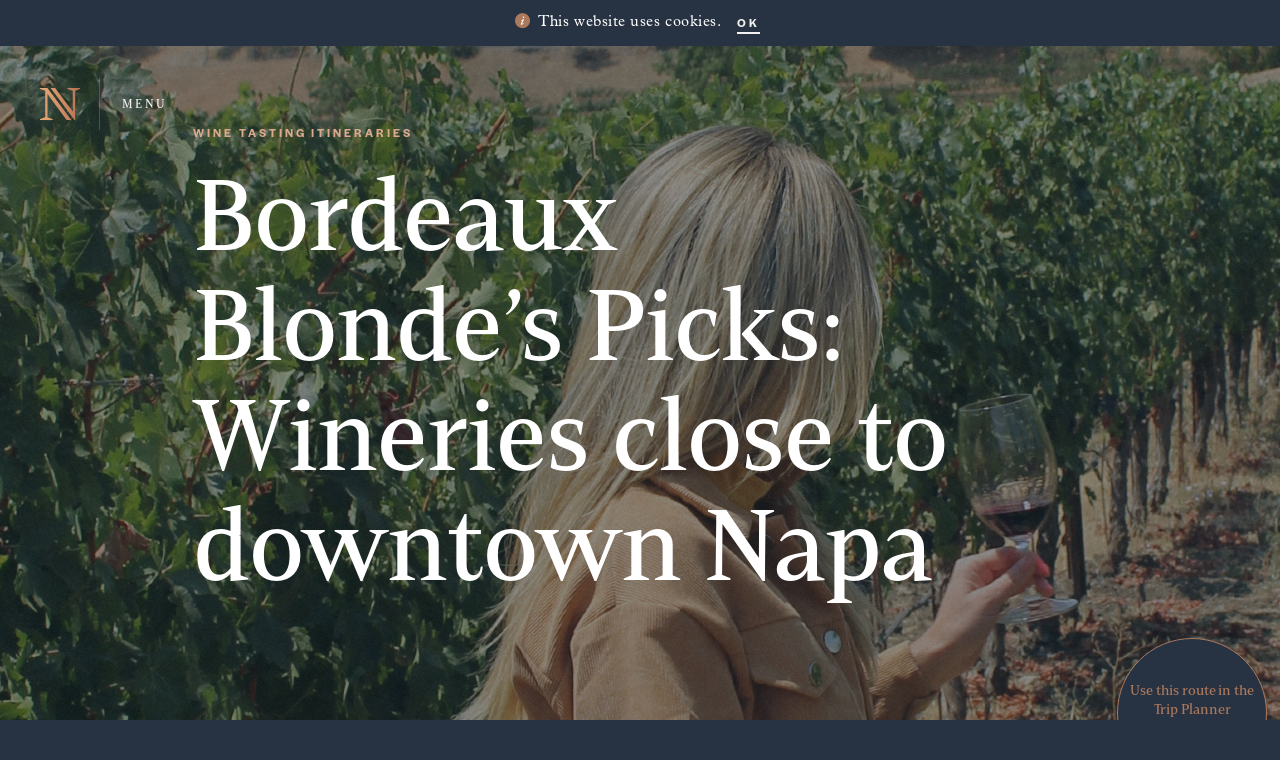

--- FILE ---
content_type: text/html; charset=UTF-8
request_url: https://napavalley.wine/visit/itineraries/bordeaux-blonde-s-picks-wineries-close-to-downtown-napa--283
body_size: 14565
content:
<!DOCTYPE html>
<html class="no-js" lang="en">

<head>
	<meta charset="utf-8">
	<meta name="author" content="Napa Valley Wine">
	<title>Bordeaux Blonde’s Picks: Wineries close to downtown Napa - Wine Tasting Itineraries in Napa Valley</title>
	<meta http-equiv="x-ua-compatible" content="ie=edge">
	<meta name="viewport" content="width=device-width, initial-scale=1.0" />
	<meta name="csrf-token" content="B4Z03EDiJAaAOV1z30Izuu9YbCSzjUE2163Dswcn">
	<meta name="robots" content="index,follow,max-snippet:-1,max-image-preview:large,max-video-preview:-1">
	<meta name="googlebot" content="index,follow,max-snippet:-1,max-image-preview:large,max-video-preview:-1">
	<meta name="referrer" content="strict-origin-when-cross-origin">
	
	<meta name="description" content="Winery experiences within an Uber drive of Napa">
<link rel="canonical" href="https://napavalley.wine/visit/itineraries/bordeaux-blonde-s-picks-wineries-close-to-downtown-napa--283">
<meta name="fb:app_id" property="fb:app_id" content="114366351937">
<meta name="twitter:card" content="summary_large_image">
<meta name="article:publisher" content="https://www.facebook.com/NapaVintners/">
<meta property="og:type" content="article">
<meta property="og:site_name" content="Napa Valley Wine">
<meta property="og:title" content="Bordeaux Blonde’s Picks: Wineries close to downtown Napa - Wine Tasting Itineraries in Napa Valley">
<meta property="og:description" content="Winery experiences within an Uber drive of Napa">
<meta property="og:url" content="https://napavalley.wine/visit/itineraries/bordeaux-blonde-s-picks-wineries-close-to-downtown-napa--283">
<meta property="og:image" content="https://media.napavintners.com/images/itineraries/bordeaux-blonde-s-picks-wineries-close-to-downtown-napa--283--md.jpg">
<meta property="og:image:alt" content="Bordeaux Blonde’s Picks: Wineries close to downtown Napa - Wine Tasting Itineraries in Napa Valley">
<meta property="og:image:width" content="1200">
<meta property="og:image:height" content="630">	
	<link rel="apple-touch-icon" sizes="180x180" href="/apple-touch-icon.png">
	<link rel="icon" type="image/png" sizes="32x32" href="/favicon-32x32.png">
	<link rel="icon" type="image/png" sizes="16x16" href="/favicon-16x16.png">
	<link rel="manifest" href="/site.webmanifest">
	<link rel="mask-icon" href="/safari-pinned-tab.svg" color="#ac795c">
	<meta name="msapplication-TileColor" content="#273243">
	<meta name="theme-color" content="#273243">

	<!-- Google Tag Manager -->
	<script>
		(function(w,d,s,l,i){w[l]=w[l]||[];w[l].push({'gtm.start':
	new Date().getTime(),event:'gtm.js'});var f=d.getElementsByTagName(s)[0],
	j=d.createElement(s),dl=l!='dataLayer'?'&l='+l:'';j.async=true;j.src=
	'https://www.googletagmanager.com/gtm.js?id='+i+dl;f.parentNode.insertBefore(j,f);
	})(window,document,'script','dataLayer','GTM-MVBX482');
	</script>
	<!-- End Google Tag Manager -->

	<!-- fonts -->
	<link rel="stylesheet" href="https://use.typekit.net/apn5wnw.css">
	<script src="https://use.fortawesome.com/9271766d.js"></script>
	<noscript>
		<link rel="stylesheet" type="text/css" href="https://use.fortawesome.com/kits/9271766d/publications/latest/woff.css">
	</noscript>
	<!-- styles -->
	<link href="/css/app.css?id=b33388ade13c2ae2cd7c1574bb0fb90c" rel="stylesheet" type="text/css">
	</head>

<body data-route="itinerary.show">
	<a class="skip-main" href="#maincontent">Skip to main content</a>
	<!-- ---------------------
*  Cookies Notice
--------------------- -->

<div id="privacyNotice" class="notice display">
	<div class="container">
		<div class="row">
			<div class="col-12 d-flex justify-content-center align-items-start body-small">
				<a class="notice-icon tooltip-item mr-2" title="Learn More" href="https://napavalley.wine/policy" data-toggle="tooltip" data-placement="bottom" data-trigger="hover focus" target="_blank" rel="external noopener"><i class="fa fa-nv-info text-gold icon"></i></a>
				This website uses cookies.
				<a href="https://napavalley.wine/dismiss_privacy_notice" class="notice-btn btn btn-underline white tooltip-item ml-3" title="Dismiss this notice" data-toggle="tooltip" data-placement="bottom" data-trigger="hover focus" data-remote="true" rel="nofollow">OK</a>
			</div>
		</div>
	</div>
</div>

	<div id="page">

				<div id="no-js">
	<section>
		<img src="/img/global/logos/monogram.svg" alt="Napa Valley Wine" />
		<p class="subtitle-sm text-offwhite fade-in">Please enable javascript in your browser&nbsp;settings to continue</p>
	</section>
</div>

<!-- ---------------------
*  Header
--------------------- -->

<header class="header">
	<div class="header-main d-flex align-items-center">
		<a href="https://napavalley.wine" class="header-main-logo" title="Home Page">
			<svg version="1.1" xmlns="http://www.w3.org/2000/svg" xmlns:xlink="http://www.w3.org/1999/xlink" x="0px" y="0px"
	 viewBox="0 0 68.21 53.58" style="enable-background:new 0 0 68.21 53.58;" xml:space="preserve">
	<defs>
		<linearGradient id="grad" x1="0%" y1="0%" x2="100%" y2="0%">
			<stop offset="0%" style="stop-color:#e9aa77;stop-opacity:1" />
			<stop offset="100%" style="stop-color:#b67254;stop-opacity:1" />
		</linearGradient>
  	</defs>
	<path fill="url(#grad)" d="M0,0v1.42l8.77,3.23l0.01,34.57l0,9.71L0,52.16l0.02,1.42h21.69v-1.42l-8.77-3.23V10.21l32.37,43.38h2.14
		h5.94L12.82,0H0z M58.7,53.58H60l0-48.93l8.78-3.23L68.75,0H47.06v1.42l8.77,3.23v34.56L25.78,0h-7.62L58.7,53.58z"/>
</svg>
		</a>
		<a href="#" class="header-main-btn text-uppercase" title="Menu">
			<div class="header-main-btn-wrap">
				<span>Menu</span>
			</div>
		</a>
	</div>
</header>

<!-- ---------------------
*  Nav
--------------------- -->

<nav id="main-nav" class="nav d-md-flex justify-content-center align-items-center">
    <div class="nav-container container">
        <div class="nav-container-wrap d-md-flex justify-content-center align-items-center">
            <div class="nav-main mb-3 mb-md-0">
                <ul class="nav-main-list animate">
                    <li class="nav-main-list-item"><a href="https://napavalley.wine" class="nav-main-list-anchor" title="Welcome">Welcome</a></li>
                    <li class="nav-main-list-item"><a href="https://napavalley.wine/visit/map" class="nav-main-list-anchor" title="Wineries">Wineries</a></li>
                    <li class="nav-main-list-item"><a href="https://napavalley.wine/winemakers" class="nav-main-list-anchor" title="Winemakers">Winemakers</a></li>
                    <li class="nav-main-list-item"><a href="https://napavalley.wine/region" class="nav-main-list-anchor" title="Region">Region</a></li>
                    <li class="nav-main-list-item"><a href="https://napavalley.wine/wine" class="nav-main-list-anchor" title="Wine">Wine</a></li>
                </ul>
            </div>
            <div class="nav-sub">
                <ul class="nav-sub-list nav-sub-main animate">
                    <li class="nav-sub-list-item nav-sub-main-item"><a href="/visit/events" class="nav-sub-list-anchor nav-sub-main-anchor" title="Napa Wine Tastings and Events">Napa Tastings &amp; Events</a></li>
                    <li class="nav-sub-list-item nav-sub-main-item"><a href="https://napavalley.wine/experience" class="nav-sub-list-anchor nav-sub-main-anchor" title="Experience">Experience Napa Wine</a></li>
					<li class="nav-sub-list-item nav-sub-main-item"><a href="https://collectivenapavalley.org" class="nav-sub-list-anchor nav-sub-main-anchor" title="Collective Napa Valley">Collective Napa Valley</a></li>
                    <li class="nav-sub-list-item nav-sub-main-item"><a href="https://premierenapavalley.com" class="nav-sub-list-anchor nav-sub-main-anchor" title="Premiere Napa Valley">Premiere Napa Valley</a></li>
					<li class="nav-sub-list-item nav-sub-main-item"><a href="https://magazine.napavalley.wine" class="nav-sub-list-anchor nav-sub-main-anchor" title="NAPA Magazine">NAPA Magazine</a></li>
                    <li class="nav-sub-list-item nav-sub-main-item"><a href="https://napavalley.wine/articles" class="nav-sub-list-anchor nav-sub-main-anchor" title="Articles">Articles</a></li>
                </ul>
                <div class="nav-sub-divider my-3 my-md-3 my-lg-5 animate"></div>
                <ul class="nav-sub-list nav-sub-sub animate">
					<!--<li class="nav-sub-list-item nav-sub-sub-item">
						<a href="" class="nav-sub-list-anchor nav-sub-sub-anchor" title="Account">Account</a> 					</li>-->
                    <li class="nav-sub-list-item nav-sub-sub-item"><a href="https://napavalley.wine/contact" class="nav-sub-list-anchor nav-sub-sub-anchor" title="Contact Us">Contact Us</a></li>
                    <li class="nav-sub-list-item nav-sub-sub-item"><a href="https://napavalley.wine/fast-facts" class="nav-sub-list-anchor nav-sub-sub-anchor" title="Fast Facts">Fast Facts</a></li>
                    <li class="nav-sub-list-item nav-sub-sub-item"><a href="https://napavalley.wine/sitemap" class="nav-sub-list-anchor nav-sub-sub-anchor" title="Site Map">Site Map</a></li>
                </ul>
                <ul class="nav-sub-list nav-sub-social mt-3 mt-md-3 mt-lg-5 animate">
                    <li class="nav-sub-list-item nav-sub-social-item"><a href="https://www.facebook.com/NapaVintners" class="nav-sub-list-anchor nav-sub-social-anchor" title="Facebook" data-toggle="tooltip" data-trigger="hover focus"><i class="fa fa-nv-social-fb text-stone"></i></a></li>
                    <li class="nav-sub-list-item nav-sub-social-item"><a href="https://www.instagram.com/NapaVintners" class="nav-sub-list-anchor nav-sub-social-anchor" title="Instagram" data-toggle="tooltip" data-trigger="hover focus"><i class="fa fa-nv-social-ig text-stone"></i></a></li>
                    <li class="nav-sub-list-item nav-sub-social-item"><a href="https://twitter.com/NapaVintners" class="nav-sub-list-anchor nav-sub-social-anchor" title="Twitter" data-toggle="tooltip" data-trigger="hover focus"><i class="fa fa-nv-social-tw text-stone"></i></a></li>
                    <li class="nav-sub-list-item nav-sub-social-item"><a href="https://www.youtube.com/NapaVintners" class="nav-sub-list-anchor nav-sub-social-anchor" title="YouTube" data-toggle="tooltip" data-trigger="hover focus"><i class="fa fa-nv-social-yt text-stone"></i></a></li>
                    <li class="nav-sub-list-item nav-sub-social-item"><a href="https://www.tiktok.com/@napavintners" class="nav-sub-list-anchor nav-sub-social-anchor" title="TikTok" data-toggle="tooltip" data-trigger="hover focus"><i class="fa fa-nv-social-tt text-stone"></i></a></li>
				</ul>
            </div>
        </div>
    </div>
</nav>

		
		<!-- ---------------------
		*  Main
		--------------------- -->

		<main id="maincontent" class="main" tabindex="-1">

			<!-- ---------------------
			*  Content
			--------------------- -->
			
<div id="content" class="itineraries-detail-page">

	<!-- Hero -->
	<section class="section hero hero-parallax d-flex justify-content-center align-items-center animated">
		<!-- hero-background -->
		<div class="hero-background object-fit">
							<img src="https://media.napavintners.com/images/itineraries/bordeaux-blonde-s-picks-wineries-close-to-downtown-napa--283--lg.jpg" alt="Bordeaux Blonde’s Picks: Wineries close to downtown Napa">
					</div>
		<!-- hero-content -->
		<div class="hero-content container">
			<div class="row px-3">
				<div class="col-12 col-md-8 offset-md-1 mb-3 text-beige">
					<p class="subtitle-sm">Wine Tasting Itineraries</p>
				</div>
			</div>
			<div class="row px-3">
				<div class="col-12 col-md-9 offset-md-1">
					<h1 class="title-1">Bordeaux Blonde’s Picks: Wineries close to downtown Napa</h1>
				</div>
			</div>
		</div>
		<!-- Floating Cta Btn -->
		<div class="btn-floating solid-blue text-center d-flex flex-column justify-content-center align-items-center">
			<p class="title-6 text-gold">Use this route in the Trip Planner</p>
			<a href="/visit/map?t=ashes-diamonds--3891265%252Celeven-eleven--800688%252Cjohn-anthony--461" class="btn btn-underline-center white trip_btn" title="View Map">View Map</a>
		</div>
	</section>

	<!-- Details -->
	<section class="section detail">

		<div class="container-fluid">

			<div class="row px-2 px-md-3 pt-3 pb-5">

				<div class="col-7 col-md-4 offset-md-1 offset-lg-0 col-lg-3 offset-xl-1 col-xl-2">
					<div class="detail-info my-5">
						<div class="title-condensed-md text-gold mb-n1">Share</div>
						<hr>
						<ul class="content-share">
    <li class="content-share-item"><a class="share-facebook" href="https://www.facebook.com/sharer/sharer.php?u=" target="_blank" rel="external noopener" title="Share on Facebook"><i class="fa fa-nv-social-fb"></i></a></li>
	<li class="content-share-item"><a class="share-twitter" href="https://twitter.com/share?text=Let%27s+go+wine+tasting%3A+Bordeaux+Blonde%E2%80%99s+Picks%3A+Wineries+close+to+downtown+Napa&amp;url=" target="_blank" rel="external noopener" title="Share on Twitter"><i class="fa fa-nv-social-tw"></i></a></li>
    <li class="content-share-item"><a class="share-linkedin" href="https://www.linkedin.com/shareArticle?mini=true&url=&title=Let%27s+go+wine+tasting%3A+Bordeaux+Blonde%E2%80%99s+Picks%3A+Wineries+close+to+downtown+Napa&summary=Winery+experiences+within+an+Uber+drive+of+Napa&source=Napa+Valley+Wine" target="_blank" rel="external noopener" title="Share on LinkedIn"><i class="fa fa-nv-social-li"></i></a></li>
</ul>
					</div>
				</div>

				<div class="col-12 col-md-10 offset-md-1 offset-lg-0 col-lg-8 col-xl-7">
					<div class="detail-content mt-md-5 pt-md-3">
						<p>The first time I visited <a href="https://napavalley.wine/makers/wineries/Ashes_&amp;_Diamonds">Ashes &amp; Diamonds</a> for a wine tasting experience, my jaw dropped at the impressive architecture of the winery. The California mid-century design embraces the natural light with floor to ceiling windows to soak in the California sun. Tucked just off of Highway 29 not far north of the city of Napa, Ashes and Diamonds is close to the city but surrounded by vineyards. They have great tasting flights and food pairing options to choose. I recommend their wine and cheese tasting. Bonus: if you become a club member at Ashes &amp; Diamonds, they even offer exclusive pool access to Dr. Wilkinson&rsquo;s Backyard Resort &amp; Mineral Springs!</p>
<p>Next on our wine tasting tour is <a href="https://napavalley.wine/makers/wineries/Eleven_Eleven">Eleven Eleven</a>, which is located just a few minutes from Downtown Napa and the closest winery in the area. Eleven Eleven is a 12-acre estate with beautiful indoor and outdoor tasting areas. They offer a variety of tasting experiences including a cheese and charcuterie pairing option if you are feeling hungry and need a snack! I personally love how close the winery is to downtown - very convenient if you are staying in the downtown area. One of my favorite wines is the Laki&rsquo;s Estate Cabernet Sauvignon produced from the Oak Knoll District in Napa Valley.</p>
<p>Once back downtown Napa, our final wine tasting of the tour is at <a href="https://napavalley.wine/makers/wineries/John_Anthony_Vineyards">John Anthony Vineyards</a> on 1st Street. My favorite thing about this location is getting to experience amazing wines while watching everyone in downtown enjoying their visit to wine country. John Anthony Vineyards produces high-quality wines from some of the most well-known nested AVAs in the valley. You have the option for just a glass of wine or experience a full wine tasting. I love the Sauvignon Blanc, produced out of the iconic Carneros region in southern Napa!</p>
					</div>
				</div>

				<div id="map" class="mt-5"></div>

				<div class="col-12 col-md-10 offset-md-1 offset-lg-3 col-lg-9">
					<div class="detail-stops pt-5 pb-md-5">
						<div class="row">
							<div class="detail-stops-title col-12 title-2 mb-3">
								<h2>Itinerary Stops</h2>
							</div>
							<div class="detail-stops-info col-12 d-flex align-items-center">
								<p>See all of this itinerary’s stops in the Trip Planner</p>
								<hr>
								<a href="/visit/map?t=ashes-diamonds--3891265%252Celeven-eleven--800688%252Cjohn-anthony--461" class="btn trip_btn" title="View Trip">View Map</a>
							</div>
							<div class="detail-stops-info col-12 col-md-8 mt-3">
								<p>In order to preserve the agricultural nature of Napa Valley and promote sustainable wine tourism, reservations are required at most Napa County wineries. Please call ahead to schedule an appointment.</p>
							</div>

						</div>
						<div class="row py-5">
															<div id="location-3891265" data-id="3891265" data-slug="ashes-diamonds--3891265" class="map-list-item active filter-results-item col-12 col-md-6" data-mappable="1" data-filters="[&quot;appointment_required&quot;,&quot;family_friendly_winery&quot;,&quot;dog_friendly_winery&quot;,&quot;GardensYes&quot;,&quot;UniqueArchitecture&quot;,&quot;PicnicYes&quot;,&quot;ArtDisplays&quot;,&quot;ConsumerProgramsYes&quot;,&quot;Family_Owned&quot;,&quot;InhouseChefYes&quot;,&quot;EVCharging&quot;,&quot;WineEd&quot;,&quot;Barrel_Tasting&quot;,&quot;MeetingSpaceYes&quot;,&quot;Napa&quot;,&quot;winery&quot;,&quot;Cabernet Franc&quot;,&quot;Cabernet Sauvignon&quot;,&quot;Merlot&quot;,&quot;Sauvignon Blanc&quot;,&quot;Semillon&quot;]">
	<div class="map-list-card winery" data-filters="all A">
		<!-- icon -->
		<div class="map-list-card-icon"><i class="fa fa-nv-map-winery"></i></div>
		<!-- content -->
		<div class="map-list-card-content">
			<h3 class="map-list-card-title title-condensed-md"><a href="https://napavalley.wine/winemakers/wineries/Ashes_&amp;_Diamonds">Ashes &amp; Diamonds</a></h3>
							<div class="map-list-card-address body-small">4130 Howard Lane, Napa</div>
						<div class="map-list-card-phone body-small">
									707-666-4777
							</div>
			<div class="map-list-card-links">
									<a href="/winemakers/wineries/Ashes_&_Diamonds" title="View Ashes & Diamonds Profile" class="map-list-card-link btn btn-underline-left blue">Profile</a>
													<a href="https://www.ashesdiamonds.com?utm_campaign=Napa+Valley+Wineries&utm_source=Napa+Valley+Wines&utm_medium=website" title="Ashes & Diamonds Website" class="map-list-card-link btn btn-underline-left blue" target="_blank" rel="external noopener">Website</a>
							</div>
						<div class="map-list-card-alert"></div>
		</div>
	</div>
</div>
															<div id="location-800688" data-id="800688" data-slug="eleven-eleven--800688" class="map-list-item active filter-results-item col-12 col-md-6" data-mappable="1" data-filters="[&quot;Virtual&quot;,&quot;appointment_required&quot;,&quot;Toursbyapptonly&quot;,&quot;dog_friendly_winery&quot;,&quot;UniqueArchitecture&quot;,&quot;ArtDisplays&quot;,&quot;NapaNeighbor&quot;,&quot;ConsumerProgramsYes&quot;,&quot;Family_Owned&quot;,&quot;MeetingSpaceYes&quot;,&quot;sustainability_in_winery_vineyard&quot;,&quot;Napa&quot;,&quot;winery&quot;,&quot;Cabernet Franc&quot;,&quot;Cabernet Sauvignon&quot;,&quot;Chardonnay&quot;,&quot;Malbec&quot;,&quot;Merlot&quot;,&quot;Petit Verdot&quot;,&quot;Pinot Noir&quot;,&quot;Rose&quot;,&quot;Sauvignon Blanc&quot;,&quot;Syrah&quot;]">
	<div class="map-list-card winery" data-filters="all E">
		<!-- icon -->
		<div class="map-list-card-icon"><i class="fa fa-nv-map-winery"></i></div>
		<!-- content -->
		<div class="map-list-card-content">
			<h3 class="map-list-card-title title-condensed-md"><a href="https://napavalley.wine/winemakers/wineries/Eleven_Eleven">Eleven Eleven</a></h3>
							<div class="map-list-card-address body-small">620 Trancas Street, Napa</div>
						<div class="map-list-card-phone body-small">
									707-224-2211
							</div>
			<div class="map-list-card-links">
									<a href="/winemakers/wineries/Eleven_Eleven" title="View Eleven Eleven Profile" class="map-list-card-link btn btn-underline-left blue">Profile</a>
													<a href="https://www.elevenelevenwines.com?utm_campaign=Napa+Valley+Wineries&utm_source=Napa+Valley+Wines&utm_medium=website" title="Eleven Eleven Website" class="map-list-card-link btn btn-underline-left blue" target="_blank" rel="external noopener">Website</a>
							</div>
						<div class="map-list-card-alert"></div>
		</div>
	</div>
</div>
															<div id="location-461" data-id="461" data-slug="john-anthony--461" class="map-list-item active filter-results-item col-12 col-md-6" data-mappable="1" data-filters="[&quot;OpenToPublic&quot;,&quot;Tastings&quot;,&quot;Toursbyapptonly&quot;,&quot;UniqueArchitecture&quot;,&quot;ArtDisplays&quot;,&quot;ConsumerProgramsYes&quot;,&quot;Family_Owned&quot;,&quot;LexusOffer&quot;,&quot;MeetingSpaceYes&quot;,&quot;sustainability_in_winery_vineyard&quot;,&quot;Napa&quot;,&quot;winery&quot;,&quot;Cabernet Sauvignon&quot;,&quot;Late Harvest \/ Dessert&quot;,&quot;Merlot&quot;,&quot;Red Blend&quot;,&quot;Sauvignon Blanc&quot;,&quot;Syrah&quot;]">
	<div class="map-list-card winery" data-filters="all J">
		<!-- icon -->
		<div class="map-list-card-icon"><i class="fa fa-nv-map-winery"></i></div>
		<!-- content -->
		<div class="map-list-card-content">
			<h3 class="map-list-card-title title-condensed-md"><a href="https://napavalley.wine/winemakers/wineries/John_Anthony_Vineyards">John Anthony Vineyards</a></h3>
							<div class="map-list-card-address body-small">1440 First Street, Napa</div>
						<div class="map-list-card-phone body-small">
									707-265-7711
							</div>
			<div class="map-list-card-links">
									<a href="/winemakers/wineries/John_Anthony_Vineyards" title="View John Anthony Vineyards Profile" class="map-list-card-link btn btn-underline-left blue">Profile</a>
													<a href="https://www.JohnAnthonyVineyards.com?utm_campaign=Napa+Valley+Wineries&utm_source=Napa+Valley+Wines&utm_medium=website" title="John Anthony Vineyards Website" class="map-list-card-link btn btn-underline-left blue" target="_blank" rel="external noopener">Website</a>
							</div>
						<div class="map-list-card-alert"></div>
		</div>
	</div>
</div>
							
						</div>
					</div>
				</div>
			</div>
		</div>

		<div class="container-fluid detail-cta">
			<div class="row px-3">
				<div class="col-12 offset-md-1 col-md-11 offset-lg-3 col-lg-9 px-3 px-sm-5 py-3">
					<a href="/visit/itineraries" class="btn btn-underline-left white out" title="View All Itineraries">All Itineraries</a>
				</div>
			</div>
		</div>
	</section>

	<!-- Itineraries -->
	<section class="itineraries mt-5 py-3">
	<h2 class="sr-only">Other Tasting Itineraries</h2>

	<div class="container-fluid mb-5 mb-md-0">
		<div class="row">
			<div class="col-12 offset-md-2 col-md-10 p-0 pb-5 pl-md-5 pr-md-0">
				<div class="itineraries-slider slide-slider swiper-container">
					<div class="swiper-wrapper">
					
						<!-- slide -->
						<div class="itineraries-slider-item swiper-slide">
							<a href="https://napavalley.wine/visit/itineraries/american-dream--3">
								<div class="itineraries-slider-image">
																			<img src="https://media.napavintners.com/images/itineraries/nv3--md.jpg" alt="American Dream">
																	</div>
								<div class="itineraries-slider-content mt-n4 mt-xl-n5 pl-4">
									<h3 class="title-stroke-md-gold">American Dream</h3>
									<p class="text-white my-3">Three wineries developing their own American Dream here in the Napa Valley.</p>
									<div class="btn btn-underline-left gold btn-parent-hover" title="Discover">
										Discover</div>
								</div>
							</a>
						</div>
						<!-- end slide -->

					
						<!-- slide -->
						<div class="itineraries-slider-item swiper-slide">
							<a href="https://napavalley.wine/visit/itineraries/dog-days-for-wine-lovers--377">
								<div class="itineraries-slider-image">
																			<img src="https://media.napavintners.com/images/itineraries/dog-days-for-wine-lovers--377--md.jpg" alt="Dog Days for Wine Lovers">
																	</div>
								<div class="itineraries-slider-content mt-n4 mt-xl-n5 pl-4">
									<h3 class="title-stroke-md-gold">Dog Days for Wine Lovers</h3>
									<p class="text-white my-3">Enjoy Napa Valley wines while your pup gets spoiled with dog treats, a comfy bed and even a frolic in a dog park!</p>
									<div class="btn btn-underline-left gold btn-parent-hover" title="Discover">
										Discover</div>
								</div>
							</a>
						</div>
						<!-- end slide -->

					
						<!-- slide -->
						<div class="itineraries-slider-item swiper-slide">
							<a href="https://napavalley.wine/visit/itineraries/vine-trail-wineries-part-2--403">
								<div class="itineraries-slider-image">
																			<img src="https://media.napavintners.com/images/itineraries/vine-trail-wineries-part-2--403--md.jpg" alt="The Vine Trail Wineries: Part 2">
																	</div>
								<div class="itineraries-slider-content mt-n4 mt-xl-n5 pl-4">
									<h3 class="title-stroke-md-gold">The Vine Trail Wineries: Part 2</h3>
									<p class="text-white my-3">Enjoy Part 2 of our Vine Trail Winery Itinerary, which celebrates the 8.2-mile stretch of the Vine Trail between St. Helena and Calistoga</p>
									<div class="btn btn-underline-left gold btn-parent-hover" title="Discover">
										Discover</div>
								</div>
							</a>
						</div>
						<!-- end slide -->

					
						<!-- slide -->
						<div class="itineraries-slider-item swiper-slide">
							<a href="https://napavalley.wine/visit/itineraries/making-history--1">
								<div class="itineraries-slider-image">
																			<img src="https://media.napavintners.com/images/itineraries/nv1--md.jpg" alt="Making History">
																	</div>
								<div class="itineraries-slider-content mt-n4 mt-xl-n5 pl-4">
									<h3 class="title-stroke-md-gold">Making History</h3>
									<p class="text-white my-3">Visit three wineries with historical ties to the Napa Valley of yesteryear.</p>
									<div class="btn btn-underline-left gold btn-parent-hover" title="Discover">
										Discover</div>
								</div>
							</a>
						</div>
						<!-- end slide -->

					
						<!-- slide -->
						<div class="itineraries-slider-item swiper-slide">
							<a href="https://napavalley.wine/visit/itineraries/napa-valley-in-a-whole-new-lens--400">
								<div class="itineraries-slider-image">
																			<img src="https://media.napavintners.com/images/itineraries/napa-valley-in-a-whole-new-lens--400--md.jpg" alt="Napa Valley in a Whole New Lens">
																	</div>
								<div class="itineraries-slider-content mt-n4 mt-xl-n5 pl-4">
									<h3 class="title-stroke-md-gold">Napa Valley in a Whole New Lens</h3>
									<p class="text-white my-3">Experience the many pleasures of this multifaceted region</p>
									<div class="btn btn-underline-left gold btn-parent-hover" title="Discover">
										Discover</div>
								</div>
							</a>
						</div>
						<!-- end slide -->

					
						<!-- slide -->
						<div class="itineraries-slider-item swiper-slide">
							<a href="https://napavalley.wine/visit/itineraries/east-to-west--10">
								<div class="itineraries-slider-image">
																			<img src="https://media.napavintners.com/images/itineraries/cv6--md.jpg" alt="East to West">
																	</div>
								<div class="itineraries-slider-content mt-n4 mt-xl-n5 pl-4">
									<h3 class="title-stroke-md-gold">East to West</h3>
									<p class="text-white my-3">Taste along some of the Napa Valley's "crossroads."</p>
									<div class="btn btn-underline-left gold btn-parent-hover" title="Discover">
										Discover</div>
								</div>
							</a>
						</div>
						<!-- end slide -->

					
						<!-- slide -->
						<div class="itineraries-slider-item swiper-slide">
							<a href="https://napavalley.wine/visit/itineraries/the-crusher-district--208">
								<div class="itineraries-slider-image">
																			<img src="https://media.napavintners.com/images/itineraries/the-crusher-district--208--md.jpg" alt="The Crusher District of Napa Valley">
																	</div>
								<div class="itineraries-slider-content mt-n4 mt-xl-n5 pl-4">
									<h3 class="title-stroke-md-gold">The Crusher District of Napa Valley</h3>
									<p class="text-white my-3">A new breed of Napa Valley winemakers creates a conclave of urban-style wineries.</p>
									<div class="btn btn-underline-left gold btn-parent-hover" title="Discover">
										Discover</div>
								</div>
							</a>
						</div>
						<!-- end slide -->

					
						<!-- slide -->
						<div class="itineraries-slider-item swiper-slide">
							<a href="https://napavalley.wine/visit/itineraries/a-day-of-cabernet--6">
								<div class="itineraries-slider-image">
																			<img src="https://media.napavintners.com/images/itineraries/cv2--md.jpg" alt="A Day of Cabernet">
																	</div>
								<div class="itineraries-slider-content mt-n4 mt-xl-n5 pl-4">
									<h3 class="title-stroke-md-gold">A Day of Cabernet</h3>
									<p class="text-white my-3">Taste the iconic grape of the Napa Valley within three of the sixteen nested Napa Valley AVAs.</p>
									<div class="btn btn-underline-left gold btn-parent-hover" title="Discover">
										Discover</div>
								</div>
							</a>
						</div>
						<!-- end slide -->

					
						<!-- slide -->
						<div class="itineraries-slider-item swiper-slide">
							<a href="https://napavalley.wine/visit/itineraries/chenin-blanc-napas-secret-passion--300">
								<div class="itineraries-slider-image">
																			<img src="https://media.napavintners.com/images/itineraries/chenin-blanc-napas-secret-passion--300--md.jpg" alt="Chenin Blanc: Napa&#039;s secret passion">
																	</div>
								<div class="itineraries-slider-content mt-n4 mt-xl-n5 pl-4">
									<h3 class="title-stroke-md-gold">Chenin Blanc: Napa&#039;s secret passion</h3>
									<p class="text-white my-3">A labor of love to grow what once was the most planted grape variety in Napa Valley.</p>
									<div class="btn btn-underline-left gold btn-parent-hover" title="Discover">
										Discover</div>
								</div>
							</a>
						</div>
						<!-- end slide -->

					
						<!-- slide -->
						<div class="itineraries-slider-item swiper-slide">
							<a href="https://napavalley.wine/visit/itineraries/hidden-gems--11">
								<div class="itineraries-slider-image">
																			<img src="https://media.napavintners.com/images/itineraries/sv1--md.jpg" alt="Hidden Gems">
																	</div>
								<div class="itineraries-slider-content mt-n4 mt-xl-n5 pl-4">
									<h3 class="title-stroke-md-gold">Hidden Gems</h3>
									<p class="text-white my-3">Three wineries tucked into the southern, cool-climate vineyards of Napa Valley.</p>
									<div class="btn btn-underline-left gold btn-parent-hover" title="Discover">
										Discover</div>
								</div>
							</a>
						</div>
						<!-- end slide -->

					
						<!-- slide -->
						<div class="itineraries-slider-item swiper-slide">
							<a href="https://napavalley.wine/visit/itineraries/petite-wine-travelers-gastronomic-journey-through-napa-valley--324">
								<div class="itineraries-slider-image">
																			<img src="https://media.napavintners.com/images/itineraries/petite-wine-travelers-gastronomic-journey-through-napa-valley--324--md.jpg" alt="Petite Wine Traveler&#039;s Gastronomic Journey through Napa Valley">
																	</div>
								<div class="itineraries-slider-content mt-n4 mt-xl-n5 pl-4">
									<h3 class="title-stroke-md-gold">Petite Wine Traveler&#039;s Gastronomic Journey through Napa Valley</h3>
									<p class="text-white my-3">Suggestions for food lovers in Napa Valley</p>
									<div class="btn btn-underline-left gold btn-parent-hover" title="Discover">
										Discover</div>
								</div>
							</a>
						</div>
						<!-- end slide -->

					
						<!-- slide -->
						<div class="itineraries-slider-item swiper-slide">
							<a href="https://napavalley.wine/visit/itineraries/bordeaux-blonde-s-picks-south-end-of-the-silverado-trail--298">
								<div class="itineraries-slider-image">
																			<img src="https://media.napavintners.com/images/itineraries/bordeaux-blonde-s-picks-south-end-of-the-silverado-trail--298--md.jpg" alt="Bordeaux Blonde’s Picks: South end of the Silverado Trail">
																	</div>
								<div class="itineraries-slider-content mt-n4 mt-xl-n5 pl-4">
									<h3 class="title-stroke-md-gold">Bordeaux Blonde’s Picks: South end of the Silverado Trail</h3>
									<p class="text-white my-3">Visiting Napa Valley's Silverado Trail near Napa, CA</p>
									<div class="btn btn-underline-left gold btn-parent-hover" title="Discover">
										Discover</div>
								</div>
							</a>
						</div>
						<!-- end slide -->

					
						<!-- slide -->
						<div class="itineraries-slider-item swiper-slide">
							<a href="https://napavalley.wine/visit/itineraries/petite-wine-travelers-how-sweet-it-is-napa-valleys-sweet-wines--327">
								<div class="itineraries-slider-image">
																			<img src="https://media.napavintners.com/images/itineraries/petite-wine-travelers-how-sweet-it-is-napa-valleys-sweet-wines--327--md.jpg" alt="Petite Wine Traveler&#039;s &quot;How Sweet It Is!” - Napa Valley&#039;s Sweet Wines">
																	</div>
								<div class="itineraries-slider-content mt-n4 mt-xl-n5 pl-4">
									<h3 class="title-stroke-md-gold">Petite Wine Traveler&#039;s &quot;How Sweet It Is!” - Napa Valley&#039;s Sweet Wines</h3>
									<p class="text-white my-3">Savoring Napa’s Valley's Sweet Wines</p>
									<div class="btn btn-underline-left gold btn-parent-hover" title="Discover">
										Discover</div>
								</div>
							</a>
						</div>
						<!-- end slide -->

					
						<!-- slide -->
						<div class="itineraries-slider-item swiper-slide">
							<a href="https://napavalley.wine/visit/itineraries/art-architecture--13">
								<div class="itineraries-slider-image">
																			<img src="https://media.napavintners.com/images/itineraries/sv3--md.jpg" alt="Art &amp; Architecture">
																	</div>
								<div class="itineraries-slider-content mt-n4 mt-xl-n5 pl-4">
									<h3 class="title-stroke-md-gold">Art &amp; Architecture</h3>
									<p class="text-white my-3">Pair great wine with fantastic art, architecture and vineyard views.</p>
									<div class="btn btn-underline-left gold btn-parent-hover" title="Discover">
										Discover</div>
								</div>
							</a>
						</div>
						<!-- end slide -->

					
						<!-- slide -->
						<div class="itineraries-slider-item swiper-slide">
							<a href="https://napavalley.wine/visit/itineraries/bordeaux-blonde-s-picks-family-wine--282">
								<div class="itineraries-slider-image">
																			<img src="https://media.napavintners.com/images/itineraries/bordeaux-blonde-s-picks-family-wine--282--md.jpg" alt="Bordeaux Blonde’s Picks: Family &amp; Wine">
																	</div>
								<div class="itineraries-slider-content mt-n4 mt-xl-n5 pl-4">
									<h3 class="title-stroke-md-gold">Bordeaux Blonde’s Picks: Family &amp; Wine</h3>
									<p class="text-white my-3">Napa Valley Family & Wine Roadtrip</p>
									<div class="btn btn-underline-left gold btn-parent-hover" title="Discover">
										Discover</div>
								</div>
							</a>
						</div>
						<!-- end slide -->

					
						<!-- slide -->
						<div class="itineraries-slider-item swiper-slide">
							<a href="https://napavalley.wine/visit/itineraries/st-helenas-past-made-present--312">
								<div class="itineraries-slider-image">
																			<img src="https://media.napavintners.com/images/itineraries/st-helenas-past-made-present--312--md.jpg" alt="St. Helena&#039;s Past Made Present">
																	</div>
								<div class="itineraries-slider-content mt-n4 mt-xl-n5 pl-4">
									<h3 class="title-stroke-md-gold">St. Helena&#039;s Past Made Present</h3>
									<p class="text-white my-3">With its location in the heart of Napa Valley, the St. Helena nested AVA is home to many of the valley’s most historic wineries.</p>
									<div class="btn btn-underline-left gold btn-parent-hover" title="Discover">
										Discover</div>
								</div>
							</a>
						</div>
						<!-- end slide -->

					
						<!-- slide -->
						<div class="itineraries-slider-item swiper-slide">
							<a href="https://napavalley.wine/visit/itineraries/sparkle-shine--9">
								<div class="itineraries-slider-image">
																			<img src="https://media.napavintners.com/images/itineraries/cv5--md.jpg" alt="Sparkle &amp; Shine">
																	</div>
								<div class="itineraries-slider-content mt-n4 mt-xl-n5 pl-4">
									<h3 class="title-stroke-md-gold">Sparkle &amp; Shine</h3>
									<p class="text-white my-3">Start the day off with sparkling wine along the Silverado Trail.</p>
									<div class="btn btn-underline-left gold btn-parent-hover" title="Discover">
										Discover</div>
								</div>
							</a>
						</div>
						<!-- end slide -->

					
						<!-- slide -->
						<div class="itineraries-slider-item swiper-slide">
							<a href="https://napavalley.wine/visit/itineraries/green-gold--7">
								<div class="itineraries-slider-image">
																			<img src="https://media.napavintners.com/images/itineraries/cv3--md.jpg" alt="Green &amp; Gold">
																	</div>
								<div class="itineraries-slider-content mt-n4 mt-xl-n5 pl-4">
									<h3 class="title-stroke-md-gold">Green &amp; Gold</h3>
									<p class="text-white my-3">Learn about the Napa Green certification program while overlooking vineyard views and golden hills.</p>
									<div class="btn btn-underline-left gold btn-parent-hover" title="Discover">
										Discover</div>
								</div>
							</a>
						</div>
						<!-- end slide -->

					
						<!-- slide -->
						<div class="itineraries-slider-item swiper-slide">
							<a href="https://napavalley.wine/visit/itineraries/south-side-tour--15">
								<div class="itineraries-slider-image">
																			<img src="https://media.napavintners.com/images/itineraries/sv5--md.jpg" alt="South Side Tour">
																	</div>
								<div class="itineraries-slider-content mt-n4 mt-xl-n5 pl-4">
									<h3 class="title-stroke-md-gold">South Side Tour</h3>
									<p class="text-white my-3">Wine tasting, shopping, dining, and strolling in downtown Napa, Carneros, and Yountville.</p>
									<div class="btn btn-underline-left gold btn-parent-hover" title="Discover">
										Discover</div>
								</div>
							</a>
						</div>
						<!-- end slide -->

					
						<!-- slide -->
						<div class="itineraries-slider-item swiper-slide">
							<a href="https://napavalley.wine/visit/itineraries/drive-less-taste-more--8">
								<div class="itineraries-slider-image">
																			<img src="https://media.napavintners.com/images/itineraries/cv4--md.jpg" alt="More Tasting Time">
																	</div>
								<div class="itineraries-slider-content mt-n4 mt-xl-n5 pl-4">
									<h3 class="title-stroke-md-gold">More Tasting Time</h3>
									<p class="text-white my-3">A fantastic lineup of wineries all within a few miles of one another.</p>
									<div class="btn btn-underline-left gold btn-parent-hover" title="Discover">
										Discover</div>
								</div>
							</a>
						</div>
						<!-- end slide -->

					
						<!-- slide -->
						<div class="itineraries-slider-item swiper-slide">
							<a href="https://napavalley.wine/visit/itineraries/stags-leap-stunners--14">
								<div class="itineraries-slider-image">
																			<img src="https://media.napavintners.com/images/itineraries/sv4--md.jpg" alt="Stags Leap Stunners">
																	</div>
								<div class="itineraries-slider-content mt-n4 mt-xl-n5 pl-4">
									<h3 class="title-stroke-md-gold">Stags Leap Stunners</h3>
									<p class="text-white my-3">Experience the Stags Leap District, the home of renowned Cabernet Sauvignons.</p>
									<div class="btn btn-underline-left gold btn-parent-hover" title="Discover">
										Discover</div>
								</div>
							</a>
						</div>
						<!-- end slide -->

					
						<!-- slide -->
						<div class="itineraries-slider-item swiper-slide">
							<a href="https://napavalley.wine/visit/itineraries/bordeaux-blonde-s-picks-my-highway-29--287">
								<div class="itineraries-slider-image">
																			<img src="https://media.napavintners.com/images/itineraries/bordeaux-blonde-s-picks-my-highway-29--287--md.jpg" alt="Bordeaux Blonde’s Picks: My Highway 29">
																	</div>
								<div class="itineraries-slider-content mt-n4 mt-xl-n5 pl-4">
									<h3 class="title-stroke-md-gold">Bordeaux Blonde’s Picks: My Highway 29</h3>
									<p class="text-white my-3">wineries on highway 29 in Napa Valley</p>
									<div class="btn btn-underline-left gold btn-parent-hover" title="Discover">
										Discover</div>
								</div>
							</a>
						</div>
						<!-- end slide -->

					
						<!-- slide -->
						<div class="itineraries-slider-item swiper-slide">
							<a href="https://napavalley.wine/visit/itineraries/bees-bocce--5">
								<div class="itineraries-slider-image">
																			<img src="https://media.napavintners.com/images/itineraries/cv1--md.jpg" alt="Bees &amp; Bocce">
																	</div>
								<div class="itineraries-slider-content mt-n4 mt-xl-n5 pl-4">
									<h3 class="title-stroke-md-gold">Bees &amp; Bocce</h3>
									<p class="text-white my-3">Mix an educational and sustainable experience with a round of bocce.</p>
									<div class="btn btn-underline-left gold btn-parent-hover" title="Discover">
										Discover</div>
								</div>
							</a>
						</div>
						<!-- end slide -->

					
						<!-- slide -->
						<div class="itineraries-slider-item swiper-slide">
							<a href="https://napavalley.wine/visit/itineraries/zin-heritage--260">
								<div class="itineraries-slider-image">
																			<img src="https://media.napavintners.com/images/itineraries/zin-heritage--260--md.jpg" alt="Zin Heritage">
																	</div>
								<div class="itineraries-slider-content mt-n4 mt-xl-n5 pl-4">
									<h3 class="title-stroke-md-gold">Zin Heritage</h3>
									<p class="text-white my-3">A Zinfandel tasting guide to Napa Valley.</p>
									<div class="btn btn-underline-left gold btn-parent-hover" title="Discover">
										Discover</div>
								</div>
							</a>
						</div>
						<!-- end slide -->

					
						<!-- slide -->
						<div class="itineraries-slider-item swiper-slide">
							<a href="https://napavalley.wine/visit/itineraries/the-vine-trail-winery-visit-itinerary-part-1--402">
								<div class="itineraries-slider-image">
																			<img src="https://media.napavintners.com/images/itineraries/the-vine-trail-winery-visit-itinerary-part-1--402--md.jpg" alt="The Vine Trail Wineries: Part 1">
																	</div>
								<div class="itineraries-slider-content mt-n4 mt-xl-n5 pl-4">
									<h3 class="title-stroke-md-gold">The Vine Trail Wineries: Part 1</h3>
									<p class="text-white my-3">This winery visit itinerary, the first of two, celebrates the opening of an 8.2-mile stretch of the Vine Trail between St. Helena and Calistoga.</p>
									<div class="btn btn-underline-left gold btn-parent-hover" title="Discover">
										Discover</div>
								</div>
							</a>
						</div>
						<!-- end slide -->

					
						<!-- slide -->
						<div class="itineraries-slider-item swiper-slide">
							<a href="https://napavalley.wine/visit/itineraries/crusing-through-napa-valleys-los-carneros--323">
								<div class="itineraries-slider-image">
																			<img src="https://media.napavintners.com/images/itineraries/crusing-through-napa-valleys-los-carneros--323--md.jpg" alt="Cruising through Napa Valley&#039;s Los Carneros">
																	</div>
								<div class="itineraries-slider-content mt-n4 mt-xl-n5 pl-4">
									<h3 class="title-stroke-md-gold">Cruising through Napa Valley&#039;s Los Carneros</h3>
									<p class="text-white my-3">A trip suggestion in Napa Valley's Los Carneros - the area closest to San Francisco</p>
									<div class="btn btn-underline-left gold btn-parent-hover" title="Discover">
										Discover</div>
								</div>
							</a>
						</div>
						<!-- end slide -->

					
						<!-- slide -->
						<div class="itineraries-slider-item swiper-slide">
							<a href="https://napavalley.wine/visit/itineraries/mountain-high--238">
								<div class="itineraries-slider-image">
																			<img src="https://media.napavintners.com/images/itineraries/mountain-high--238--md.jpg" alt="Mountain High">
																	</div>
								<div class="itineraries-slider-content mt-n4 mt-xl-n5 pl-4">
									<h3 class="title-stroke-md-gold">Mountain High</h3>
									<p class="text-white my-3">Wine tasting in Napa Valley's Atlas Peak.</p>
									<div class="btn btn-underline-left gold btn-parent-hover" title="Discover">
										Discover</div>
								</div>
							</a>
						</div>
						<!-- end slide -->

					
						<!-- slide -->
						<div class="itineraries-slider-item swiper-slide">
							<a href="https://napavalley.wine/visit/itineraries/double-down--12">
								<div class="itineraries-slider-image">
																			<img src="https://media.napavintners.com/images/itineraries/sv2--md.jpg" alt="Double Down">
																	</div>
								<div class="itineraries-slider-content mt-n4 mt-xl-n5 pl-4">
									<h3 class="title-stroke-md-gold">Double Down</h3>
									<p class="text-white my-3">A unique itinerary with a bit of something for everybody</p>
									<div class="btn btn-underline-left gold btn-parent-hover" title="Discover">
										Discover</div>
								</div>
							</a>
						</div>
						<!-- end slide -->

					
						<!-- slide -->
						<div class="itineraries-slider-item swiper-slide">
							<a href="https://napavalley.wine/visit/itineraries/eco-chic--2">
								<div class="itineraries-slider-image">
																			<img src="https://media.napavintners.com/images/itineraries/nv2--md.jpg" alt="Eco Chic">
																	</div>
								<div class="itineraries-slider-content mt-n4 mt-xl-n5 pl-4">
									<h3 class="title-stroke-md-gold">Eco Chic</h3>
									<p class="text-white my-3">Being green is more than just a practice, it's a mindset.</p>
									<div class="btn btn-underline-left gold btn-parent-hover" title="Discover">
										Discover</div>
								</div>
							</a>
						</div>
						<!-- end slide -->

					
						<!-- slide -->
						<div class="itineraries-slider-item swiper-slide">
							<a href="https://napavalley.wine/visit/itineraries/elevated-experience--4">
								<div class="itineraries-slider-image">
																			<img src="https://media.napavintners.com/images/itineraries/nv4--md.jpg" alt="Elevated Experience">
																	</div>
								<div class="itineraries-slider-content mt-n4 mt-xl-n5 pl-4">
									<h3 class="title-stroke-md-gold">Elevated Experience</h3>
									<p class="text-white my-3">Taste through some of the more mountainous regions of the Napa Valley.</p>
									<div class="btn btn-underline-left gold btn-parent-hover" title="Discover">
										Discover</div>
								</div>
							</a>
						</div>
						<!-- end slide -->

										</div>

					<!-- navigation -->
					<div class="swiper-next swiper-next-circle">
						<?xml version="1.0" encoding="UTF-8"?>
<svg class="arrow-circle" width="64px" height="64px" viewBox="0 0 64 64" version="1.1" xmlns="http://www.w3.org/2000/svg" xmlns:xlink="http://www.w3.org/1999/xlink">
    <defs>
        <linearGradient x1="-11.2937927%" y1="-17.6902771%" x2="92.0150757%" y2="91.7816162%" id="linearGradient-1">
            <stop stop-color="#9E6736" offset="0%"></stop>
            <stop stop-color="#CC9A5D" offset="24.7466216%"></stop>
            <stop stop-color="#D5B088" offset="51.813239%"></stop>
            <stop stop-color="#C99451" offset="73.5193201%"></stop>
            <stop stop-color="#90582D" offset="100%"></stop>
        </linearGradient>
        <linearGradient x1="-67.7337455%" y1="31.6349701%" x2="139.489949%" y2="51.6497878%" id="linearGradient-2">
            <stop stop-color="#9E6736" offset="0%"></stop>
            <stop stop-color="#CC9A5D" offset="24.7466216%"></stop>
            <stop stop-color="#D5B088" offset="51.813239%"></stop>
            <stop stop-color="#C99451" offset="73.5193201%"></stop>
            <stop stop-color="#90582D" offset="100%"></stop>
        </linearGradient>
    </defs>
    <g id="MORE-ARROW-FEATURED" stroke="none" stroke-width="1" fill="none" fill-rule="evenodd">
        <path d="M32,64 C49.673112,64 64,49.673112 64,32 C64,14.326888 49.673112,0 32,0 C14.326888,0 0,14.326888 0,32 C0,49.673112 14.326888,64 32,64 Z M32,62 C15.4314575,62 2,48.5685425 2,32 C2,15.4314575 15.4314575,2 32,2 C48.5685425,2 62,15.4314575 62,32 C62,48.5685425 48.5685425,62 32,62 Z" id="circle" fill="url(#linearGradient-1)" fill-rule="nonzero"></path>
        <g id="arrow" transform="translate(11.000000, 17.949128)" fill="url(#linearGradient-2)" fill-rule="nonzero">
            <path d="M20.9200433,1.2784884 C21.2850181,0.863986542 21.9169089,0.823836981 22.3314107,1.18881185 L22.3314107,1.18881185 L36.6827118,13.8253394 L22.4290053,27.5622894 C22.031339,27.9455386 21.3982819,27.9338513 21.0150327,27.536185 C20.6317835,27.1385187 20.6434708,26.5054616 21.0411371,26.1222124 L21.0411371,26.1222124 L32.4554701,15.1213214 L0.728470131,15.1219403 L0.728470131,13.1219403 L32.8574701,13.1213214 L21.0097198,2.68985586 C20.6271027,2.35295599 20.5634604,1.78862484 20.8429959,1.37778121 Z" id="Combined-Shape"></path>
        </g>
    </g>
</svg>					</div>

				</div>
			</div>
		</div>
	</div>
</section>

	<!-- Next Section -->
	<section id="visit" class="section section-alt visit d-flex justify-content-center align-items-end align-items-md-center animated">
    <div class="visit-background border-around-bg object-fit gradient"><img class="lazy-img"
            data-src="/img/global/guided-tour/visit.jpg" alt="Visit Napa Valley"></div>
    <div class="container p-lg-5 p-xl-2">
        <div class="row">
			<!-- Section Indicator -->
			<div class="section-indicator animated col-12 col-md-11 offset-md-1 d-flex align-items-center">
				<div class="section-indicator-number title-extended-sm">05</div>
				<hr class="section-indicator-divider mx-4">
				<div class="section-indicator-title">Tastings &amp; Events</div>
			</div>
			<!-- Section Content -->
            <div class="visit-content col-12 col-md-11 offset-md-1 mb-5 mb-lg-0 animated-text">
                <h1 class="section-title animation-wrap title-stroke-1">Visit</h1>
                <p class="section-text col-md-6 px-0 my-3">Make the most of your wine tasting experience in Napa
                    Valley.</p>
                <a href="/visit" class="section-btn btn btn-underline-left white" title="Plan Your Visit">Plan</a>
            </div>
        </div>
    </div>
</section>

</div>


		</main>

		
		<!-- ---------------------
*  Footer
--------------------- -->

<footer class="footer py-5">
	<div class="footer-container container">
		<div class="footer-branding row my-3 px-3 px-md-0">
			<div class="col-12 mb-1"><img class="footer-branding-logo" src="/img/global/logos/monogram.svg" alt=""></div>
			<div class="col-12 btn text-beige">Stay up to date</div>
		</div>
		<div class="footer-newsletter my-3 px-3 px-md-0">
			<form action="//napavintners.us11.list-manage.com/subscribe/post?u=d3e1b3caa083bf6d4b5f43371&amp;id=6b319191a9" method="post" id="mc-embedded-subscribe-form" name="mc-embedded-subscribe-form" class="row" target="_blank" novalidate>
				<div class="footer-newsletter-input input-wrap col-12 col-md-6 my-3">
					<label for="mce-EMAIL" class="sr-only">Email</label>
					<input id="mce-EMAIL" name="EMAIL" class="input" type="email" placeholder="Email" />
				</div>
				<div class="footer-newsletter-input input-wrap col-12 col-md-3 my-3">
					<label for="mce-MMERGE8" class="sr-only">Postal Code</label>
					<input id="mce-MMERGE8" name="MMERGE8" class="input" type="text" placeholder="Postal Code" />
				</div>
				<input type="hidden" value="1" name="group[5065][1]" id="mce-group[5065]-5065-0">
				<input type="hidden" value="2" name="group[5065][2]" id="mce-group[5065]-5065-1">
				<input type="hidden" value="4" name="group[5065][4]" id="mce-group[5065]-5065-2">
				<input type="hidden" value="8" name="group[5065][8]" id="mce-group[5065]-5065-3">
				<input type="hidden" value="napavalley.wine" name="SOURCE">
				<div style="position: absolute; left: -5000px;"><input type="text" name="b_d3e1b3caa083bf6d4b5f43371_6b319191a9"
						tabindex="-1" value=""></div>
				<div class="col-12 col-md-3 my-3">
				    <label for="mc-embedded-subscribe" class="sr-only">Join</label>
					<input type="submit" value="Join" name="subscribe" id="mc-embedded-subscribe"
						class="btn btn-rectangle stroke-gradient" />
				</div>
			</form>
		</div>
		<div class="footer-links row d-none d-md-block my-3 px-3 px-md-0">
			<div class="col-12 d-flex">
				<div class="footer-links-item mr-4"><a href="https://napavalley.wine/account" class="footer-links-anchor text-white btn d-flex align-items-center"><i class="fa fa-nv-caret text-gold mr-1"></i> Account</a></div>
				<div class="footer-links-item mr-4"><a href="https://napavalley.wine/contact" class="footer-links-anchor text-white btn d-flex align-items-center"><i class="fa fa-nv-caret text-gold mr-1"></i> Contact Us</a></div>
				<div class="footer-links-item mr-4"><a href="https://napavalley.wine/fast-facts" class="footer-links-anchor text-white btn d-flex align-items-center"><i class="fa fa-nv-caret text-gold mr-1"></i> Fast Facts</a></div>
				<div class="footer-links-item mr-4"><a href="https://napavalley.wine/sitemap" class="footer-links-anchor text-white btn d-flex align-items-center"><i class="fa fa-nv-caret text-gold mr-1"></i> Site Map</a></div>
				<!--<div class="footer-links-item mr-4"><a href="https://www.visitnapavalley.com/" class="footer-links-anchor text-white btn d-flex align-items-center"><i class="fa fa-nv-caret text-gold mr-1"></i> Visit&nbsp;Napa&nbsp;Valley</a></div>-->
			</div>
		</div>
		<div class="footer-end row my-4 px-3 px-md-0 d-lg-flex align-items-center">
			<div class="footer-social col-12 col-lg-4 my-3 m-lg-0 d-flex align-items-center justify-content-start justify-content-lg-end order-lg-3">
				<div class="footer-social-item mr-4"><a href="https://www.facebook.com/NapaVintners" class="footer-social-anchor" title="Facebook"><i class="fa fa-nv-social-fb" aria-hidden="true"></i></a></div>
				<div class="footer-social-item mr-4"><a href="https://www.instagram.com/NapaVintners" class="footer-social-anchor" title="Instagram"><i class="fa fa-nv-social-ig" aria-hidden="true"></i></a></div>
				<div class="footer-social-item mr-4"><a href="https://twitter.com/NapaVintners" class="footer-social-anchor" title="Twitter"><i class="fa fa-nv-social-tw" aria-hidden="true"></i></a></div>
				<div class="footer-social-item mr-4"><a href="https://www.youtube.com/NapaVintners" class="footer-social-anchor" title="YouTube"><i class="fa fa-nv-social-yt" aria-hidden="true"></i></a></div>
				<div class="footer-social-item mr-4"><a href="https://www.tiktok.com/@napavintners" class="footer-social-anchor" title="TikTok"><i class="fa fa-nv-social-tt" aria-hidden="true"></i></a></div>
			</div>
			<div class="col-12 col-md-4 my-3 m-lg-0 order-lg-1">
				<a href="https://napavintners.com/" title="Napa Valley Vintners">
					<img class="img-fluid svg" src="/img/global/logos/nvv-logo.svg" alt="">
				</a>
			</div>
			<div class="footer-info col-12 col-lg-4 mt-3 m-lg-0 order-lg-2 text-lg-center">
				<p>This website is presented by the Napa Valley Vintners.</p>
				<a href="https://napavalley.wine/policy" target="_blank" rel="external noopener">Privacy</a>|
				<a href="https://napavalley.wine/accessibility">Accessibility</a>|
				&copy; All rights reserved.
			</div>
		</div>
	</div>
</footer>

<!-- CNV PROMO POPUP FONT -->
<link rel="stylesheet" href="https://use.typekit.net/yvg6ikq.css">

<script>
    // Open the modal on page load if cookie is not present

document.addEventListener("DOMContentLoaded", function(event) {
  if (document.cookie.indexOf("collectivemodalshown=true") == -1) {
    document.cookie = "collectivemodalshown=true; max-age=86400"; // 1 days - 86400: seconds in a day
    $("#modalCampaign").modal('show');
}
});
</script>
		<script src="/js/manifest.js?id=de2765d8590243e0d1468e3d05566b1b"></script>
		<script src="/js/vendor.js?id=083ca77ec0f871d9a746b920535e9893"></script>
		<script src="/js/app.js?id=f835bd8b06d30b16d00ffe2c44a780c7"></script>

		<script async defer src="https://maps.googleapis.com/maps/api/js?key=AIzaSyConSWiJYBmnTcauJeudOaQhlgUtnXlYk0&callback=initMap"
	type="text/javascript">
</script>

<script>
$('.trip_btn').click(function(e) {
	var cookie = Cookies.get('napa_map');
	if (cookie) {
		if (!confirm("Viewing this itinerary in the Trip Planner will reset your current trip. Do you want to continue?")) {
			e.preventDefault();
		}
	}
});

const TILE_URL = 'https://media.napavintners.com/tiles/{z}/{x}/{y}.png';
const ZOOMLEVEL = 11;
var map;
var mapEl;
var layer;
var layerID = 'nvv-layer';
var markers = [];
var bounds;
var selectedIcon;

// style customized @ https://mapstyle.withgoogle.com/
var styledMapType = mapStyle;

window.initMap = function() {
	mapEl = document.querySelector('#map');
	map = new google.maps.Map(mapEl, {
		center: new google.maps.LatLng(38.41741, -122.35817),
		zoom: ZOOMLEVEL,
		gestureHandling: 'none',
		zoomControl: false,
		mapTypeControl: false,
		streetViewControl: false,
		fullscreenControl: false,
		styles: styledMapType
	});

	selectedIcon = {
		path: google.maps.SymbolPath.CIRCLE,
		fillColor: "#273243",
		fillOpacity: 1.0,
		strokeColor: "white",
		strokeOpacity: 0.8,
		strokeWeight: 2,
		scale: 12,
	};

	// Create a tile layer, configured to fetch tiles from TILE_URL.
	layer = new google.maps.ImageMapType({
		name: layerID,
		getTileUrl: function(coord, zoom) {
		  var url = TILE_URL
			.replace('{x}', coord.x)
			.replace('{y}', coord.y)
			.replace('{z}', zoom);
		  return url;
		},
		tileSize: new google.maps.Size(256, 256),
		minZoom: 6,
		maxZoom: 17
	});
	// Apply the new tile layer to the map as an overlay.
	map.overlayMapTypes.push(layer);

						setMarker( 38.34494, -122.32469, "1", "Ashes &amp; Diamonds" );
								setMarker( 38.32574, -122.28716, "2", "Eleven Eleven" );
								setMarker( 38.29748765152782, -122.28900879621506, "3", "John Anthony Vineyards" );
			
	if (map.getBounds()==undefined) {
		console.log("nobounds")
		google.maps.event.addListener(map, 'tilesloaded', function() {
			console.log("tilesloaded")
			positionMap();
		});
	} else {
		console.log("yesbounds")
		positionMap();
	}
};

function setMarker(lat, lng, label, name) {
	let marker = new google.maps.Marker({
		position: new google.maps.LatLng(lat, lng),
		draggable:false,
		icon: selectedIcon,
		label: {
			text: label,
			color: 'white',
			fontFamily: 'serif',
			fontWeight: 'bold'
		},
		title: _.unescape(name)
	});
	marker.setMap(map);
	markers.push(marker);
	// marker.addListener('mouseover', function(){

	// });
}

function positionMap() {
	if (markers.length == 0) return;
	bounds = new google.maps.LatLngBounds();

	markers.forEach((m) => {
		bounds.extend(m.getPosition());
	});
	map.fitBounds(bounds);

	// backup with idle listener in case map wasn't ready to respond to fitbounds
	var listener = google.maps.event.addListener(map, "idle", function () {
		map.fitBounds(bounds);
		google.maps.event.removeListener(listener);
	});
}
</script>


	</div>

</body>
</html>


--- FILE ---
content_type: text/css
request_url: https://use.fortawesome.com/kits/9271766d/publications/120722/woff2.css
body_size: 59466
content:
@font-face{font-family:Nvw;src:url([data-uri]) format('woff2');font-weight:400;font-style:normal}.fa{display:inline-block;font:normal normal normal 14px/1 Nvw;font-size:inherit;text-rendering:auto;-webkit-font-smoothing:antialiased;-moz-osx-font-smoothing:grayscale}.fa-lg{font-size:1.33333333em;line-height:.75em;vertical-align:-15%}.fa-2x{font-size:2em}.fa-3x{font-size:3em}.fa-4x{font-size:4em}.fa-5x{font-size:5em}.fa-fw{width:1.28571429em;text-align:center}.fa-ul{padding-left:0;margin-left:2.14285714em;list-style-type:none}.fa-ul>li{position:relative}.fa-li{position:absolute;left:-2.14285714em;width:2.14285714em;top:.14285714em;text-align:center}.fa-li.fa-lg{left:-1.85714286em}.fa-border{padding:.2em .25em .15em;border:solid .08em #eee;border-radius:.1em}.pull-right{float:right}.pull-left{float:left}.fa.pull-left{margin-right:.3em}.fa.pull-right{margin-left:.3em}.fa-spin{-webkit-animation:fa-spin 2s infinite linear;animation:fa-spin 2s infinite linear}.fa-pulse{-webkit-animation:fa-spin 1s infinite steps(8);animation:fa-spin 1s infinite steps(8)}@-webkit-keyframes fa-spin{0%{-webkit-transform:rotate(0);transform:rotate(0)}100%{-webkit-transform:rotate(359deg);transform:rotate(359deg)}}@keyframes fa-spin{0%{-webkit-transform:rotate(0);transform:rotate(0)}100%{-webkit-transform:rotate(359deg);transform:rotate(359deg)}}.fa-rotate-90{-webkit-transform:rotate(90deg);-ms-transform:rotate(90deg);transform:rotate(90deg)}.fa-rotate-180{-webkit-transform:rotate(180deg);-ms-transform:rotate(180deg);transform:rotate(180deg)}.fa-rotate-270{-webkit-transform:rotate(270deg);-ms-transform:rotate(270deg);transform:rotate(270deg)}.fa-flip-horizontal{-webkit-transform:scale(-1,1);-ms-transform:scale(-1,1);transform:scale(-1,1)}.fa-flip-vertical{-webkit-transform:scale(1,-1);-ms-transform:scale(1,-1);transform:scale(1,-1)}:root .fa-flip-horizontal,:root .fa-flip-vertical,:root .fa-rotate-180,:root .fa-rotate-270,:root .fa-rotate-90{filter:none}.fa-stack{position:relative;display:inline-block;width:2em;height:2em;line-height:2em;vertical-align:middle}.fa-stack-1x,.fa-stack-2x{position:absolute;left:0;width:100%;text-align:center}.fa-stack-1x{line-height:inherit}.fa-stack-2x{font-size:2em}.fa-inverse{color:#fff}.fa-info-circle:before{content:'\f000'}.fa-info:before{content:'\f001'}.fa-nv-info:before{content:'\f002'}.fa-nv-caret:before{content:'\f008'}.fa-nv-search:before{content:'\f00a'}.fa-nv-list:before{content:'\f00b'}.fa-nv-share:before{content:'\f00d'}.fa-nv-view:before{content:'\f00e'}.fa-nv-clear:before{content:'\f00f'}.fa-nv-arrow-right:before{content:'\f010'}.fa-nv-expand:before{content:'\f011'}.fa-nv-map-winery:before{content:'\f012'}.fa-nv-map-restaurant:before{content:'\f013'}.fa-nv-map-retail:before{content:'\f014'}.fa-nv-filter:before{content:'\f015'}.fa-nv-circle-check:before{content:'\f017'}.fa-nv-event-wine-discount:before{content:'\f018'}.fa-nv-event-wine-education:before{content:'\f019'}.fa-nv-event-food:before{content:'\f01a'}.fa-nv-event-music:before{content:'\f01b'}.fa-nv-event-non-local:before{content:'\f01c'}.fa-nv-event-tour:before{content:'\f01d'}.fa-nv-social-fb:before{content:'\f01e'}.fa-nv-social-ig:before{content:'\f01f'}.fa-nv-social-li:before{content:'\f020'}.fa-nv-social-pn:before{content:'\f021'}.fa-nv-social-tw:before{content:'\f022'}.fa-nv-social-blog:before{content:'\f023'}.fa-nv-social-yt:before{content:'\f024'}.fa-nv-social-link:before{content:'\f025'}.fa-nv-wine-almonds:before{content:'\f026'}.fa-nv-wine-apple:before{content:'\f027'}.fa-nv-wine-baking-spices:before{content:'\f028'}.fa-nv-wine-bay-leaf:before{content:'\f029'}.fa-nv-wine-blackberries:before{content:'\f02a'}.fa-nv-wine-blueberries:before{content:'\f02b'}.fa-nv-wine-cantaloupe:before{content:'\f02c'}.fa-nv-wine-cedar:before{content:'\f02d'}.fa-nv-wine-cherries:before{content:'\f02e'}.fa-nv-wine-chocolate:before{content:'\f02f'}.fa-nv-wine-cinnamon:before{content:'\f030'}.fa-nv-wine-cured-meats:before{content:'\f031'}.fa-nv-wine-elderflower:before{content:'\f032'}.fa-nv-wine-grapefruit:before{content:'\f033'}.fa-nv-wine-graphite:before{content:'\f034'}.fa-nv-wine-guava:before{content:'\f035'}.fa-nv-wine-honey:before{content:'\f036'}.fa-nv-wine-lemon-zest:before{content:'\f037'}.fa-nv-wine-lemons:before{content:'\f038'}.fa-nv-wine-licorice:before{content:'\f039'}.fa-nv-wine-lilac:before{content:'\f03a'}.fa-nv-wine-mango:before{content:'\f03b'}.fa-nv-wine-melon:before{content:'\f03c'}.fa-nv-wine-citrus:before{content:'\f03d'}.fa-nv-wine-mushrooms:before{content:'\f03f'}.fa-nv-wine-peach:before{content:'\f040'}.fa-nv-wine-pepper:before{content:'\f041'}.fa-nv-wine-peppercorns:before{content:'\f042'}.fa-nv-wine-peppers:before{content:'\f043'}.fa-nv-wine-plums:before{content:'\f045'}.fa-nv-wine-raspberries:before{content:'\f046'}.fa-nv-wine-rosemary:before{content:'\f047'}.fa-nv-wine-strawberry-preserves:before{content:'\f048'}.fa-nv-wine-tobacco:before{content:'\f049'}.fa-nv-wine-vanilla:before{content:'\f04a'}.fa-nv-wine-violets:before{content:'\f04b'}.fa-nv-wine-pineapple:before{content:'\f04c'}.fa-nv-wine-tea:before{content:'\f04d'}.fa-nv-wine-sage:before{content:'\f04e'}.fa-nv-down-arrow:before{content:'\f04f'}.fa-nv-check:before{content:'\f050'}.fa-nv-wine-coffee:before{content:'\f051'}.fa-nv-dots:before{content:'\f052'}.fa-fa-nv-pin:before{content:'\f053'}.fa-nv-arrow-circle:before{content:'\f054'}.fa-nv-unfiltered:before{content:'\f055'}.fa-nv-event-virtual:before{content:'\f056'}.fa-nv-event-all:before{content:'\f057'}.fa-nv-monogram:before{content:'\f058'}.fa-exclamation-circle:before{content:'\f059'}.fa-info-circle-btm:before{content:'\f05a'}.fa-circle-thin:before{content:'\f05b'}.fa-calendar:before{content:'\f05c'}.fa-external-link:before{content:'\f05d'}.fa-circle-o-notch:before{content:'\f05e'}.fa-spinner-clock:before{content:'\f05f'}.fa-content-save:before{content:'\f063'}.fa-print-fi:before{content:'\f064'}.fa-reply:before{content:'\f065'}.fa-edit-btl:before{content:'\f067'}.fa-nvv-logo:before{content:'\f068'}.fa-nv-plus-circle:before{content:'\f069'}.fa-nvv-brand:before{content:'\f06a'}.fa-nv-social-tt:before{content:'\f06b'}.sr-only{position:absolute;width:1px;height:1px;padding:0;margin:-1px;overflow:hidden;clip:rect(0,0,0,0);border:0}.sr-only-focusable:active,.sr-only-focusable:focus{position:static;width:auto;height:auto;margin:0;overflow:visible;clip:auto}

--- FILE ---
content_type: image/svg+xml
request_url: https://napavalley.wine/img/global/logos/monogram.svg
body_size: 699
content:
<svg version="1.1" xmlns="http://www.w3.org/2000/svg" xmlns:xlink="http://www.w3.org/1999/xlink" x="0px" y="0px"
	 viewBox="0 0 68.21 53.58" style="enable-background:new 0 0 68.21 53.58;" xml:space="preserve">
	<defs>
		<linearGradient id="grad" x1="0%" y1="0%" x2="100%" y2="0%">
			<stop offset="0%" style="stop-color:#e9aa77;stop-opacity:1" />
			<stop offset="100%" style="stop-color:#b67254;stop-opacity:1" />
		</linearGradient>
  	</defs>
	<path fill="url(#grad)" d="M0,0v1.42l8.77,3.23l0.01,34.57l0,9.71L0,52.16l0.02,1.42h21.69v-1.42l-8.77-3.23V10.21l32.37,43.38h2.14
		h5.94L12.82,0H0z M58.7,53.58H60l0-48.93l8.78-3.23L68.75,0H47.06v1.42l8.77,3.23v34.56L25.78,0h-7.62L58.7,53.58z"/>
</svg>


--- FILE ---
content_type: image/svg+xml
request_url: https://napavalley.wine/img/global/logos/nvv-logo.svg
body_size: 24299
content:
<?xml version="1.0" encoding="UTF-8"?>
<svg width="187px" height="36px" viewBox="0 0 187 36" version="1.1" xmlns="http://www.w3.org/2000/svg" xmlns:xlink="http://www.w3.org/1999/xlink">
    <!-- Generator: Sketch 59.1 (86144) - https://sketch.com -->
    <title>Napa Valley Vintners</title>
    <g id="Symbols" stroke="none" stroke-width="1" fill="none" fill-rule="evenodd">
        <g id="FOOTER" transform="translate(-184.000000, -991.000000)" fill="#B9B2B2" fill-rule="nonzero">
            <g id="nvv-logo" transform="translate(184.000000, 991.000000)">
                <g id="Group">
                    <path d="M10.8122222,17.0816667 C12.4566667,16.65 13.9161111,15.7455556 15.0261111,14.4916667 C12.765,11.3261111 10.9355556,8.79777778 10.8122222,8.63333333 C10.8122222,8.94166667 10.8122222,13.0322222 10.8122222,17.0816667 Z" id="Path"></path>
                    <path d="M7.29722222,7.50277778 L7.29722222,6.76277778 L13.5872222,6.76277778 C13.5872222,6.76277778 15.0261111,8.75666667 16.8555556,11.285 C17.1227778,10.4627778 17.2666667,9.57888889 17.2666667,8.67444444 C17.2666667,3.885 13.4022222,0 8.63333333,0 C3.86444444,0 0,3.885 0,8.67444444 C0,13.4638889 3.86444444,17.3488889 8.63333333,17.3488889 C9.12666667,17.3488889 9.62,17.3077778 10.0927778,17.2255556 C10.0927778,12.58 10.0927778,7.62611111 10.0927778,7.50277778 C9.84611111,7.50277778 7.29722222,7.50277778 7.29722222,7.50277778 Z" id="Path"></path>
                </g>
                <path d="M23.0633333,7.50277778 L21.5627778,7.50277778 L21.5627778,6.76277778 L27.8322222,6.76277778 L27.9761111,6.76277778 L27.9761111,7.50277778 L26.5577778,7.50277778 C25.3655556,7.50277778 25.1805556,7.83166667 25.1805556,8.94166667 L25.1805556,17.2255556 C25.6533333,17.3077778 26.1466667,17.3488889 26.64,17.3488889 C31.4088889,17.3488889 35.2733333,13.4638889 35.2733333,8.67444444 C35.2733333,3.885 31.4088889,0 26.64,0 C21.8711111,0 18.0066667,3.885 18.0066667,8.67444444 C18.0066667,12.7033333 20.7405556,16.095 24.4405556,17.0611111 C24.4405556,13.3816667 24.4405556,8.94166667 24.4405556,8.94166667 C24.4405556,7.83166667 24.2555556,7.50277778 23.0633333,7.50277778 Z" id="Path"></path>
                <path d="M12.4772222,26.8661111 L13.7722222,26.8661111 L13.7722222,27.6061111 L7.29722222,27.6061111 L7.29722222,26.8661111 L8.42777778,26.8661111 C9.70222222,26.8661111 10.0927778,26.6605556 10.0927778,25.345 C10.0927778,25.345 10.0927778,22.015 10.0927778,18.2327778 C9.62,18.13 9.12666667,18.0888889 8.63333333,18.0888889 C3.86444444,18.0888889 0,21.9738889 0,26.7633333 C0,31.5527778 3.86444444,35.4377778 8.63333333,35.4377778 C13.4022222,35.4377778 17.2666667,31.5527778 17.2666667,26.7633333 C17.2666667,22.7344444 14.5327778,19.3427778 10.8327778,18.3561111 C10.8327778,22.015 10.8327778,25.3038889 10.8327778,25.3038889 C10.8122222,26.6605556 11.2233333,26.8661111 12.4772222,26.8661111 Z" id="Path"></path>
                <path d="M24.4405556,18.3766667 C23.7622222,18.5616667 23.125,18.8083333 22.5083333,19.1372222 C23.5977778,20.6377778 24.3377778,21.6861111 24.4405556,21.8094444 C24.4405556,21.6244444 24.4405556,20.2061111 24.4405556,18.3766667 Z" id="Path"></path>
                <path d="M26.6194444,18.0888889 C26.1261111,18.0888889 25.6327778,18.13 25.16,18.2122222 L25.16,27.7705556 L24.5844444,27.7705556 C24.5844444,27.7705556 22.4877778,24.8516667 19.9388889,21.2955556 C18.7261111,22.7961111 18.0066667,24.6872222 18.0066667,26.7633333 C18.0066667,31.5527778 21.8711111,35.4377778 26.64,35.4377778 C31.4088889,35.4377778 35.2733333,31.5527778 35.2733333,26.7633333 C35.2527778,21.9738889 31.3883333,18.0888889 26.6194444,18.0888889 Z" id="Path"></path>
                <path d="M46.312,14.1855556 C46.0034286,14.5655556 45.736,14.5655556 44.8925714,14.5655556 L43.4731429,14.5655556 L43.4731429,14.9455556 C43.4731429,14.9455556 44.7691429,14.9455556 44.8514286,14.9455556 C44.8514286,15.0511111 44.8514286,21.5322222 44.8514286,21.6377778 C44.7691429,21.6377778 43.4731429,21.6377778 43.4731429,21.6377778 L43.4731429,22.0388889 L47.752,22.0388889 L47.752,21.6377778 C47.752,21.6377778 46.5177143,21.6377778 46.4148571,21.6377778 C46.4148571,21.5322222 46.4148571,16.6133333 46.4148571,16.6133333 C46.744,16.0011111 47.4845714,14.5444444 48.8834286,14.5444444 C49.5211429,14.5444444 49.8708571,14.9877778 49.8708571,15.8111111 C49.8708571,15.8111111 49.8708571,21.5322222 49.8708571,21.6377778 C49.768,21.6377778 48.4925714,21.6377778 48.4925714,21.6377778 L48.4925714,22.0388889 L52.8125714,22.0388889 L52.8125714,21.6377778 C52.8125714,21.6377778 51.5371429,21.6377778 51.4342857,21.6377778 C51.4342857,21.5322222 51.4342857,16.2333333 51.4342857,16.2333333 C51.4342857,15.2833333 51.0228571,14.1433333 48.9862857,14.1433333 C47.5668571,14.1433333 46.744,15.3044444 46.3942857,15.8955556 C46.3942857,15.6633333 46.3942857,14.0377778 46.3942857,14.0377778 L46.312,14.1855556 Z" id="Path"></path>
                <path d="M55.1577143,20.0122222 C55.1577143,18.1122222 56.7828571,18.1122222 57.9554286,18.1122222 C57.9554286,18.1122222 58.1405714,18.1122222 58.2022857,18.1122222 C58.2022857,18.2177778 58.2022857,20.4133333 58.2022857,20.4133333 C58.2022857,20.73 57.6468571,21.7222222 56.3714286,21.7222222 C55.3428571,21.7222222 55.1577143,21.0888889 55.1577143,20.0122222 Z M54.088,16.1488889 C54.088,16.8033333 54.3965714,17.2044444 54.9108571,17.2044444 C55.4045714,17.2044444 55.7748571,16.8666667 55.7748571,16.3811111 C55.7748571,15.8955556 55.5691429,15.7477778 55.4045714,15.6211111 C55.2811429,15.5366667 55.1988571,15.4944444 55.1988571,15.3255556 C55.1988571,14.7344444 56.3302857,14.5233333 56.8445714,14.5233333 C57.4822857,14.5233333 58.2228571,14.6922222 58.2228571,15.5155556 C58.2228571,15.5155556 58.2228571,17.5844444 58.2228571,17.69 C58.1611429,17.69 57.9554286,17.69 57.9554286,17.69 C55.7954286,17.69 53.512,18.3655556 53.512,20.2655556 C53.512,21.49 54.3554286,22.25 55.7337143,22.25 C56.9268571,22.25 57.688,21.9122222 58.264,21.1522222 C58.4285714,21.8066667 59.0457143,22.25 59.8274286,22.25 C60.5268571,22.25 61.0205714,21.9333333 61.4114286,21.2577778 L61.432,21.2155556 L61.1645714,21.0044444 L61.1234286,21.0466667 C60.8765714,21.4055556 60.6502857,21.7433333 60.2594286,21.7433333 C59.9302857,21.7433333 59.7862857,21.5111111 59.7862857,21.0044444 L59.7862857,16.2966667 C59.7862857,14.9033333 58.264,14.1644444 56.8445714,14.1644444 C55.0548571,14.1644444 54.088,15.1777778 54.088,16.1488889 Z" id="Shape"></path>
                <path d="M64.4148571,19.4 L64.4148571,17.2888889 C64.4148571,16.0011111 65.4022857,14.5444444 66.8011429,14.5444444 C68.2822857,14.5444444 68.5497143,15.7266667 68.5497143,18.1966667 C68.5497143,20.9833333 68.2822857,21.8488889 66.6777143,21.8488889 C65.4228571,21.87 64.4148571,20.7511111 64.4148571,19.4 Z M64.3325714,14.1644444 C63.9828571,14.5233333 63.448,14.5444444 62.9131429,14.5444444 L61.6582857,14.5444444 L61.6582857,14.9244444 C61.6582857,14.9244444 62.7691429,14.9244444 62.872,14.9244444 C62.872,15.03 62.872,26.3877778 62.872,26.4933333 C62.7691429,26.4933333 61.6582857,26.4933333 61.6582857,26.4933333 L61.6582857,26.8944444 L65.7725714,26.8944444 L65.7725714,26.4933333 C65.7725714,26.4933333 64.5177143,26.4933333 64.4354286,26.4933333 C64.4354286,26.3877778 64.4354286,21.0677778 64.4354286,20.7933333 C64.744,21.4055556 65.5462857,22.2288889 66.6982857,22.2288889 C68.776,22.2288889 70.3394286,20.4977778 70.3394286,18.1755556 C70.3394286,16.4866667 69.0022857,14.1222222 66.8217143,14.1222222 C65.6697143,14.1222222 64.8057143,14.9666667 64.4354286,15.8533333 C64.4354286,15.5788889 64.4354286,14.0588889 64.4354286,14.0588889 L64.3325714,14.1644444 Z" id="Shape"></path>
                <path d="M73.3222857,20.0122222 C73.3222857,18.1122222 74.9474286,18.1122222 76.1405714,18.1122222 C76.1405714,18.1122222 76.3257143,18.1122222 76.3874286,18.1122222 C76.3874286,18.2177778 76.3874286,20.4133333 76.3874286,20.4133333 C76.3874286,20.73 75.832,21.7222222 74.5565714,21.7222222 C73.5074286,21.7222222 73.3222857,21.0888889 73.3222857,20.0122222 Z M72.2525714,16.1488889 C72.2525714,16.8033333 72.5611429,17.2044444 73.0754286,17.2044444 C73.5485714,17.2044444 73.9188571,16.8666667 73.9188571,16.3811111 C73.9188571,15.8955556 73.7131429,15.7477778 73.5485714,15.6211111 C73.4457143,15.5366667 73.3428571,15.4944444 73.3428571,15.3255556 C73.3428571,14.7344444 74.4742857,14.5233333 74.9885714,14.5233333 C75.6262857,14.5233333 76.3668571,14.6922222 76.3668571,15.5155556 C76.3668571,15.5155556 76.3668571,17.5844444 76.3668571,17.69 C76.3051429,17.69 76.0788571,17.69 76.0788571,17.69 C73.9394286,17.69 71.6354286,18.3655556 71.6354286,20.2655556 C71.6354286,21.49 72.4788571,22.25 73.8571429,22.25 C75.0502857,22.25 75.8114286,21.9122222 76.408,21.1522222 C76.5725714,21.8066667 77.1897143,22.25 77.9714286,22.25 C78.6708571,22.25 79.1645714,21.9333333 79.5554286,21.2577778 L79.576,21.2155556 L79.3085714,21.0044444 L79.2674286,21.0466667 C79.0205714,21.4055556 78.7942857,21.7433333 78.4034286,21.7433333 C78.0742857,21.7433333 77.9302857,21.5111111 77.9302857,21.0044444 L77.9302857,16.2966667 C77.9302857,14.9033333 76.408,14.1644444 74.9885714,14.1644444 C73.2194286,14.1644444 72.2525714,15.1777778 72.2525714,16.1488889 Z" id="Shape"></path>
                <path d="M91.5897143,14.5655556 L88.504,14.5655556 L88.504,14.9455556 L89.1622857,14.9455556 C89.4914286,14.9455556 89.9028571,15.0088889 89.9028571,15.3677778 C89.9028571,15.5577778 89.8,15.8955556 89.6148571,16.3388889 C89.6148571,16.3388889 88.216,19.6111111 87.9485714,20.2444444 C87.8662857,20.0333333 85.8708571,15.0933333 85.8297143,14.9455556 C85.9531429,14.9455556 87.0845714,14.9455556 87.0845714,14.9455556 L87.0845714,14.5655556 L82.9908571,14.5655556 L82.9908571,14.9455556 C82.9908571,14.9455556 83.9577143,14.9455556 84.0194286,14.9455556 C84.04,15.0088889 87.208,22.4611111 87.208,22.4611111 L87.4137143,22.4611111 L90.2731429,15.8111111 C90.6228571,14.9877778 90.808,14.9244444 91.6102857,14.9244444 L91.6514286,14.9244444 L91.6514286,14.5655556 L91.5897143,14.5655556 Z" id="Path"></path>
                <path d="M93.256,20.0122222 C93.256,18.1122222 94.8605714,18.1122222 96.0537143,18.1122222 C96.0537143,18.1122222 96.2388571,18.1122222 96.3005714,18.1122222 C96.3005714,18.2177778 96.3005714,20.4133333 96.3005714,20.4133333 C96.3005714,20.73 95.7451429,21.7222222 94.4697143,21.7222222 C93.4411429,21.7222222 93.256,21.0888889 93.256,20.0122222 Z M92.1862857,16.1488889 C92.1862857,16.8033333 92.4948571,17.2044444 93.0091429,17.2044444 C93.5028571,17.2044444 93.8731429,16.8666667 93.8731429,16.3811111 C93.8731429,15.8955556 93.6674286,15.7477778 93.5028571,15.6211111 C93.3794286,15.5366667 93.2971429,15.4944444 93.2971429,15.3255556 C93.2971429,14.7344444 94.4285714,14.5233333 94.9428571,14.5233333 C95.56,14.5233333 96.3211429,14.6922222 96.3211429,15.5155556 C96.3211429,15.5155556 96.3211429,17.5844444 96.3211429,17.69 C96.2388571,17.69 96.0331429,17.69 96.0331429,17.69 C93.8731429,17.69 91.5897143,18.3655556 91.5897143,20.2655556 C91.5897143,21.49 92.4331429,22.25 93.8114286,22.25 C95.0045714,22.25 95.7657143,21.9122222 96.3417143,21.1522222 C96.5062857,21.8066667 97.1234286,22.25 97.9051429,22.25 C98.6045714,22.25 99.0982857,21.9333333 99.4891429,21.2577778 L99.5097143,21.2155556 L99.2422857,21.0044444 L99.2217143,21.0466667 C98.9748571,21.4055556 98.7485714,21.7433333 98.3577143,21.7433333 C98.0285714,21.7433333 97.8845714,21.5111111 97.8845714,21.0044444 L97.8845714,16.2966667 C97.8845714,14.9033333 96.3622857,14.1644444 94.9428571,14.1644444 C93.1531429,14.1644444 92.1862857,15.1777778 92.1862857,16.1488889 Z" id="Shape"></path>
                <path d="M102.472,8.71777778 C102.122286,9.11888889 101.587429,9.16111111 101.032,9.16111111 L99.592,9.16111111 L99.592,9.54111111 C99.592,9.54111111 100.888,9.54111111 100.990857,9.54111111 C100.990857,9.64666667 100.990857,21.5322222 100.990857,21.6377778 C100.908571,21.6377778 99.592,21.6377778 99.592,21.6377778 L99.592,22.0388889 L103.953143,22.0388889 L103.953143,21.6377778 C103.953143,21.6377778 102.657143,21.6377778 102.554286,21.6377778 C102.554286,21.5322222 102.554286,8.61222222 102.554286,8.61222222 L102.472,8.71777778 Z" id="Path"></path>
                <path d="M107.244571,8.71777778 C106.915429,9.11888889 106.36,9.16111111 105.825143,9.16111111 L104.364571,9.16111111 L104.364571,9.54111111 C104.364571,9.54111111 105.660571,9.54111111 105.763429,9.54111111 C105.763429,9.64666667 105.763429,21.5322222 105.763429,21.6377778 C105.660571,21.6377778 104.364571,21.6377778 104.364571,21.6377778 L104.364571,22.0388889 L108.725714,22.0388889 L108.725714,21.6377778 C108.725714,21.6377778 107.429714,21.6377778 107.326857,21.6377778 C107.326857,21.5322222 107.326857,8.61222222 107.326857,8.61222222 L107.244571,8.71777778 Z" id="Path"></path>
                <path d="M111.276571,16.7188889 C111.276571,15.7266667 111.544,14.5444444 112.819429,14.5444444 C113.745143,14.5444444 114.218286,15.2833333 114.218286,16.7188889 L114.218286,17.0988889 C114.218286,17.1411111 114.197714,17.1833333 114.156571,17.1833333 C114.156571,17.1833333 111.4,17.1833333 111.297143,17.1833333 C111.276571,17.0777778 111.276571,16.7188889 111.276571,16.7188889 Z M109.507429,18.2177778 C109.507429,20.6033333 110.947429,22.2711111 113.025143,22.2711111 C114.629714,22.2711111 115.864,21.1733333 116.152,19.4633333 L116.152,19.4 L115.781714,19.4 L115.781714,19.4422222 C115.534857,20.92 114.465143,21.87 113.045714,21.87 C112.531429,21.87 112.12,21.7222222 111.852571,21.4266667 C111.379429,20.9411111 111.297143,20.0966667 111.297143,19.3577778 C111.297143,19.2944444 111.297143,19.2522222 111.297143,19.1888889 C111.297143,19.1888889 111.297143,17.6477778 111.297143,17.5633333 C111.4,17.5633333 115.802286,17.5633333 115.802286,17.5633333 C115.925714,17.5633333 116.008,17.4788889 116.008,17.3522222 C116.008,16.5288889 114.917714,14.1644444 112.84,14.1644444 C110.947429,14.1644444 109.507429,16.3388889 109.507429,18.2177778 Z" id="Shape"></path>
                <path d="M124.750857,14.5655556 L121.294857,14.5655556 L121.294857,14.9455556 L122.056,14.9455556 C122.776,14.9455556 123.022857,15.0511111 123.022857,15.3677778 C123.022857,15.5788889 122.940571,15.8111111 122.796571,16.2122222 C122.796571,16.2122222 121.274286,20.16 121.212571,20.3922222 C121.130286,20.16 119.052571,15.0933333 118.990857,14.9455556 C119.114286,14.9455556 120.225143,14.9455556 120.225143,14.9455556 L120.225143,14.5655556 L116.234286,14.5655556 L116.234286,14.9455556 C116.234286,14.9455556 117.139429,14.9455556 117.201143,14.9455556 C117.221714,15.0088889 120.410286,22.5877778 120.410286,22.5877778 C120.410286,22.5877778 120.328,22.9255556 120.328,22.9255556 C120.142857,23.8122222 119.649143,26.1555556 119.155429,26.1555556 C119.114286,26.1555556 119.073143,26.1344444 119.073143,26.0288889 L119.093714,25.7333333 C119.093714,25.3744444 118.785143,24.9944444 118.312,24.9944444 C117.797714,24.9944444 117.427429,25.3744444 117.427429,25.9233333 C117.427429,26.5144444 117.838857,26.9155556 118.435429,26.9155556 C119.690286,26.9155556 120.019429,25.7544444 120.698286,22.9255556 C120.76,22.6722222 121.130286,21.6588889 121.685714,20.2022222 L123.228571,16.1488889 L123.249143,16.0855556 C123.619429,15.1355556 123.701714,14.9455556 124.771429,14.9455556 L124.833143,14.9455556 L124.833143,14.5655556 L124.750857,14.5655556 Z" id="Path"></path>
                <path d="M136.476571,14.5655556 L133.390857,14.5655556 L133.390857,14.9455556 L134.049143,14.9455556 C134.378286,14.9455556 134.789714,15.0088889 134.789714,15.3677778 C134.789714,15.5577778 134.686857,15.8955556 134.501714,16.3388889 C134.501714,16.3388889 133.102857,19.6111111 132.835429,20.2444444 C132.753143,20.0333333 130.778286,15.0933333 130.716571,14.9455556 C130.84,14.9455556 131.971429,14.9455556 131.971429,14.9455556 L131.971429,14.5655556 L127.877714,14.5655556 L127.877714,14.9455556 C127.877714,14.9455556 128.844571,14.9455556 128.906286,14.9455556 C128.926857,15.0088889 132.094857,22.4611111 132.094857,22.4611111 L132.300571,22.4611111 L135.16,15.8111111 C135.509714,14.9877778 135.694857,14.9244444 136.476571,14.9244444 L136.538286,14.9244444 L136.538286,14.5655556 L136.476571,14.5655556 Z" id="Path"></path>
                <path d="M139.603429,14.1644444 C139.274286,14.5233333 138.718857,14.5444444 138.184,14.5444444 L136.744,14.5444444 L136.744,14.9244444 C136.744,14.9244444 138.04,14.9244444 138.142857,14.9244444 C138.142857,15.03 138.142857,21.5111111 138.142857,21.6166667 C138.04,21.6166667 136.744,21.6166667 136.744,21.6166667 L136.744,22.0177778 L141.105143,22.0177778 L141.105143,21.6166667 C141.105143,21.6166667 139.809143,21.6166667 139.706286,21.6166667 C139.706286,21.5111111 139.706286,14.0588889 139.706286,14.0588889 L139.603429,14.1644444 Z" id="Path"></path>
                <path d="M137.957714,10.9766667 C137.957714,11.5044444 138.389714,11.9477778 138.904,11.9477778 C139.418286,11.9477778 139.850286,11.5044444 139.850286,10.9766667 C139.850286,10.4488889 139.418286,10.0055556 138.904,10.0055556 C138.389714,10.0055556 137.957714,10.4277778 137.957714,10.9766667 Z" id="Path"></path>
                <path d="M144.458286,14.1855556 C144.170286,14.5655556 143.861714,14.5655556 143.038857,14.5655556 L141.619429,14.5655556 L141.619429,14.9455556 C141.619429,14.9455556 142.894857,14.9455556 142.997714,14.9455556 C142.997714,15.0511111 142.997714,21.5322222 142.997714,21.6377778 C142.894857,21.6377778 141.619429,21.6377778 141.619429,21.6377778 L141.619429,22.0388889 L145.857143,22.0388889 L145.857143,21.6377778 C145.857143,21.6377778 144.622857,21.6377778 144.52,21.6377778 C144.52,21.5322222 144.52,16.6133333 144.52,16.6133333 C144.849143,16.0011111 145.589714,14.5444444 147.009143,14.5444444 C147.646857,14.5444444 147.996571,14.9877778 147.996571,15.8111111 C147.996571,15.8111111 147.996571,21.5322222 147.996571,21.6377778 C147.914286,21.6377778 146.618286,21.6377778 146.618286,21.6377778 L146.618286,22.0388889 L150.938286,22.0388889 L150.938286,21.6377778 C150.938286,21.6377778 149.662857,21.6377778 149.56,21.6377778 C149.56,21.5322222 149.56,16.2333333 149.56,16.2333333 C149.56,15.2833333 149.128,14.1433333 147.112,14.1433333 C145.692571,14.1433333 144.869714,15.3044444 144.52,15.8955556 C144.52,15.6633333 144.52,14.0377778 144.52,14.0377778 L144.458286,14.1855556 Z" id="Path"></path>
                <path d="M154.188571,12.0322222 L153.941714,12.0322222 L153.941714,12.0744444 C153.633143,13.9322222 152.913143,14.5866667 151.226286,14.5655556 L151.164571,14.5655556 L151.164571,14.9455556 C151.164571,14.9455556 152.584,14.9455556 152.686857,14.9455556 C152.686857,15.0511111 152.686857,20.6033333 152.686857,20.6033333 C152.686857,21.7011111 153.365714,22.25 154.764571,22.25 C156.286857,22.25 156.698286,20.9833333 156.739429,20.8566667 L156.76,20.7933333 L156.410286,20.7088889 L156.389714,20.7511111 C156.328,20.9411111 155.978286,21.8488889 155.073143,21.8488889 C154.497143,21.8488889 154.270857,21.5955556 154.270857,20.9411111 C154.270857,20.9411111 154.270857,15.0511111 154.270857,14.9455556 C154.373714,14.9455556 156.677714,14.9455556 156.677714,14.9455556 L156.677714,14.5655556 C156.677714,14.5655556 154.373714,14.5655556 154.270857,14.5655556 C154.270857,14.46 154.270857,12.0533333 154.270857,12.0533333 L154.188571,12.0533333 L154.188571,12.0322222 Z" id="Path"></path>
                <path d="M159.784,14.1855556 C159.475429,14.5655556 159.166857,14.5655556 158.364571,14.5655556 L156.924571,14.5655556 L156.924571,14.9455556 C156.924571,14.9455556 158.220571,14.9455556 158.302857,14.9455556 C158.302857,15.0511111 158.302857,21.5322222 158.302857,21.6377778 C158.2,21.6377778 156.924571,21.6377778 156.924571,21.6377778 L156.924571,22.0388889 L161.203429,22.0388889 L161.203429,21.6377778 C161.203429,21.6377778 159.969143,21.6377778 159.866286,21.6377778 C159.866286,21.5322222 159.866286,16.6133333 159.866286,16.6133333 C160.195429,16.0011111 160.936,14.5444444 162.355429,14.5444444 C162.993143,14.5444444 163.322286,14.9877778 163.322286,15.8111111 C163.322286,15.8111111 163.322286,21.5322222 163.322286,21.6377778 C163.219429,21.6377778 161.944,21.6377778 161.944,21.6377778 L161.944,22.0388889 L166.264,22.0388889 L166.264,21.6377778 C166.264,21.6377778 164.988571,21.6377778 164.885714,21.6377778 C164.885714,21.5322222 164.885714,16.2333333 164.885714,16.2333333 C164.885714,15.2833333 164.453714,14.1433333 162.437714,14.1433333 C161.018286,14.1433333 160.195429,15.3044444 159.845714,15.8955556 C159.845714,15.6633333 159.845714,14.0377778 159.845714,14.0377778 L159.784,14.1855556 Z" id="Path"></path>
                <path d="M168.753143,16.7188889 C168.753143,15.7266667 169.020571,14.5444444 170.296,14.5444444 C171.221714,14.5444444 171.694857,15.2833333 171.694857,16.7188889 L171.694857,17.0988889 C171.694857,17.1411111 171.674286,17.1833333 171.612571,17.1833333 C171.612571,17.1833333 168.856,17.1833333 168.753143,17.1833333 C168.753143,17.0777778 168.753143,16.7188889 168.753143,16.7188889 Z M166.984,18.2177778 C166.984,20.6033333 168.424,22.2711111 170.501714,22.2711111 C172.106286,22.2711111 173.340571,21.1733333 173.608,19.4633333 L173.608,19.4 L173.217143,19.4 L173.217143,19.4422222 C172.970286,20.92 171.900571,21.87 170.481143,21.87 C169.966857,21.87 169.555429,21.7222222 169.267429,21.4266667 C168.794286,20.9411111 168.712,20.0966667 168.712,19.3577778 C168.712,19.2944444 168.712,19.2522222 168.712,19.1888889 C168.712,19.1888889 168.712,17.6477778 168.712,17.5633333 C168.814857,17.5633333 173.217143,17.5633333 173.217143,17.5633333 C173.361143,17.5633333 173.422857,17.4788889 173.422857,17.3522222 C173.422857,16.5288889 172.332571,14.1644444 170.254857,14.1644444 C168.424,14.1644444 166.984,16.3388889 166.984,18.2177778 Z" id="Shape"></path>
                <path d="M177.146286,14.1644444 C176.817143,14.5233333 176.261714,14.5444444 175.706286,14.5444444 L174.184,14.5444444 L174.184,14.9244444 C174.184,14.9244444 175.562286,14.9244444 175.644571,14.9244444 C175.644571,15.03 175.644571,21.5111111 175.644571,21.6166667 C175.562286,21.6166667 174.184,21.6166667 174.184,21.6166667 L174.184,22.0177778 L178.812571,22.0177778 L178.812571,21.6166667 C178.812571,21.6166667 177.310857,21.6166667 177.228571,21.6166667 C177.228571,21.5111111 177.228571,17.9855556 177.228571,17.9855556 C177.228571,15.6844444 178.483429,14.5233333 179.182857,14.5233333 C179.244571,14.5233333 179.265143,14.5444444 179.306286,14.5444444 C179.141714,14.6711111 178.977143,14.9244444 178.977143,15.3044444 C178.977143,15.8744444 179.244571,16.1488889 179.8,16.1488889 C180.314286,16.1488889 180.643429,15.79 180.643429,15.2622222 C180.643429,14.6077778 180.129143,14.1433333 179.450286,14.1433333 C178.030857,14.1433333 177.434286,15.3677778 177.208,16.0855556 C177.208,15.7055556 177.208,14.0588889 177.208,14.0588889 L177.146286,14.1644444 Z" id="Path"></path>
                <path d="M181.404571,16.5288889 C181.404571,18.4922222 182.618286,18.6188889 183.688,18.7455556 L183.852571,18.7666667 C184.716571,18.8511111 185.601143,18.9566667 185.601143,20.2444444 C185.601143,21.1944444 184.922286,21.87 183.955429,21.87 C182.659429,21.87 181.836571,21.0044444 181.589714,19.3788889 L181.589714,19.3366667 L181.260571,19.3366667 L181.301714,22.1655556 L181.651429,22.1655556 L181.672,21.87 C181.672,21.5955556 181.692571,21.49 181.816,21.49 C181.918857,21.49 182.042286,21.5744444 182.206857,21.68 C182.536,21.9122222 183.029714,22.2711111 183.955429,22.2711111 C185.395429,22.2711111 186.424,21.0888889 186.424,19.4422222 C186.424,18.0911111 185.745143,17.3522222 184.387429,17.2677778 L183.811429,17.2255556 C182.556571,17.1411111 182.021714,16.7611111 182.021714,15.9377778 C182.021714,15.0933333 182.638857,14.5444444 183.585143,14.5444444 C185.025143,14.5444444 185.457143,15.5788889 185.56,16.4655556 L185.56,16.5077778 L185.868571,16.5077778 L185.806857,14.2488889 L185.457143,14.2488889 L185.457143,14.4388889 C185.457143,14.7133333 185.436571,14.7555556 185.395429,14.7555556 C185.354286,14.7555556 185.251429,14.6922222 185.148571,14.6288889 C184.819429,14.4388889 184.305143,14.1222222 183.646857,14.1222222 C182.330286,14.1644444 181.404571,15.1355556 181.404571,16.5288889 Z" id="Path"></path>
            </g>
        </g>
    </g>
</svg>